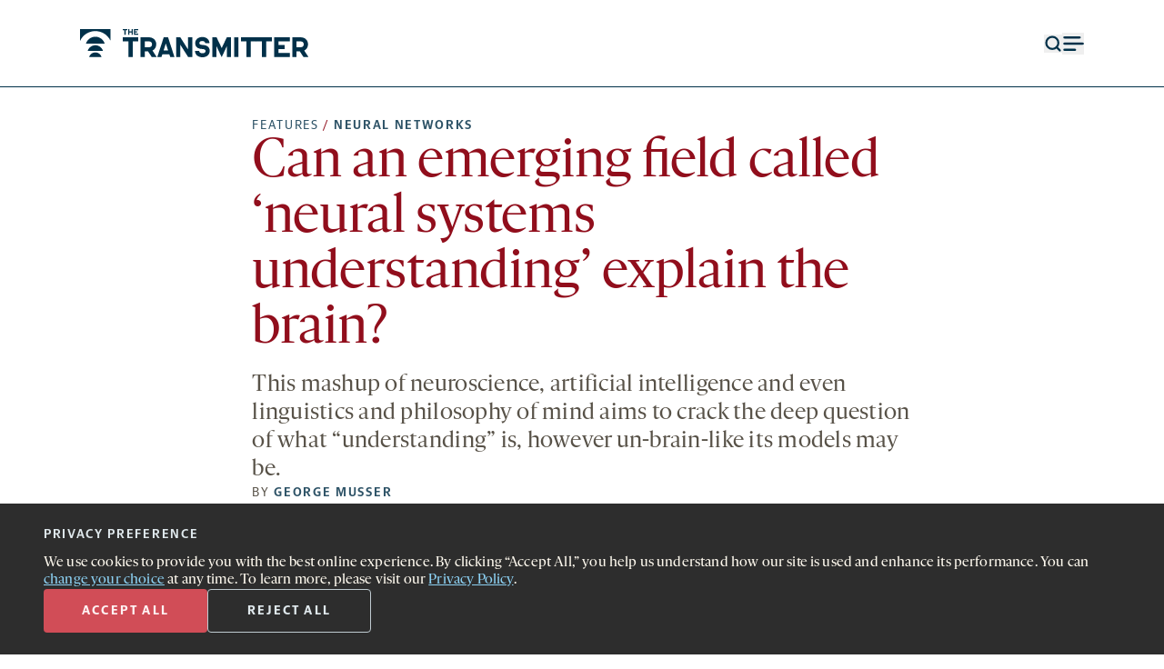

--- FILE ---
content_type: text/html; charset=UTF-8
request_url: https://www.thetransmitter.org/neural-networks/can-an-emerging-field-called-neural-systems-understanding-explain-the-brain/
body_size: 54322
content:
<!doctype html>
<html lang="en-US">
<head>
    <title>
        Can an emerging field called ‘neural systems understanding’ explain the brain? | The Transmitter: Neuroscience News and Perspectives    </title>
    <meta charset='UTF-8' />
    <meta name='viewport' content='width=device-width'>
    <link rel='icon' href='https://www.thetransmitter.org/wp-content/themes/transmitter2023/frontend/images/favicon.svg'>
    <script>window.dataLayer = window.dataLayer || []; dataLayer.push({'content_group_id':'TTfeatures04','content_group_name':'features'});</script>
<!-- The SEO Framework by Sybre Waaijer -->
<meta name="robots" content="max-snippet:-1,max-image-preview:large,max-video-preview:-1" />
<meta name="description" content="This mashup of neuroscience, artificial intelligence and even linguistics and philosophy of mind aims to crack the deep question of what &quot;understanding&quot; is&#8230;" />
<meta property="og:image" content="https://www.thetransmitter.org/wp-content/uploads/2024/06/cropped-LargeLanguageModel-neuroscience-1200.png" />
<meta property="og:image:width" content="1199" />
<meta property="og:image:height" content="629" />
<meta property="og:image" content="https://www.thetransmitter.org/wp-content/uploads/2024/06/LLM-neuroscience-Inside1-1200.webp" />
<meta property="og:image:width" content="1200" />
<meta property="og:image:height" content="811" />
<meta property="og:image:alt" content="Illustration of a series of squares containing distinct patterns." />
<meta property="og:locale" content="en_US" />
<meta property="og:type" content="article" />
<meta property="og:title" content="Can an emerging field called ‘neural systems understanding’ explain the brain?" />
<meta property="og:description" content="This mashup of neuroscience, artificial intelligence and even linguistics and philosophy of mind aims to crack the deep question of what &quot;understanding&quot; is, however un-brain-like its models may be." />
<meta property="og:url" content="https://www.thetransmitter.org/neural-networks/can-an-emerging-field-called-neural-systems-understanding-explain-the-brain/" />
<meta property="og:site_name" content="The Transmitter: Neuroscience News and Perspectives" />
<meta property="og:updated_time" content="2024-11-12T19:04+00:00" />
<meta property="article:published_time" content="2024-06-05T10:50+00:00" />
<meta property="article:modified_time" content="2024-11-12T19:04+00:00" />
<meta name="twitter:card" content="summary_large_image" />
<meta name="twitter:title" content="Can an emerging field called ‘neural systems understanding’ explain the brain?" />
<meta name="twitter:description" content="This mashup of neuroscience, artificial intelligence and even linguistics and philosophy of mind aims to crack the deep question of what &quot;understanding&quot; is, however un-brain-like its models may be." />
<meta name="twitter:image" content="https://www.thetransmitter.org/wp-content/uploads/2024/06/cropped-LargeLanguageModel-neuroscience-1200.png" />
<link rel="canonical" href="https://www.thetransmitter.org/neural-networks/can-an-emerging-field-called-neural-systems-understanding-explain-the-brain/" />
<script type="application/ld+json">
    {"@context":"https://schema.org","@type":"NewsArticle","mainEntityOfPage":{"@type":"WebPage","@id":"https://www.thetransmitter.org/neural-networks/can-an-emerging-field-called-neural-systems-understanding-explain-the-brain/"},"headline":"Can an emerging field called \u2018neural systems understanding\u2019 explain the brain?","image":[{"@type":"ImageObject","url":"https://www.thetransmitter.org/wp-content/uploads/2024/06/cropped-LargeLanguageModel-neuroscience-1200.png","width":1199,"height":629},{"@type":"ImageObject","url":"https://www.thetransmitter.org/wp-content/uploads/2024/06/LLM-neuroscience-Inside1-1200.webp","width":1200,"height":811}],"datePublished":"2024-06-05T06:50:48-04:00","dateModified":"2024-11-12T14:04:43-05:00","author":{"@type":"Person","name":"George Musser","url":"https://www.thetransmitter.org/contributor/george-musser/"},"publisher":{"@type":"Organization","name":"The Transmitter: Neuroscience News and Perspectives","logo":{"@type":"ImageObject","url":"https://www.thetransmitter.org/wp-content/uploads/2023/12/tt-sitemap-logo-60x60.png","width":60,"height":60}},"description":"This mashup of neuroscience, artificial intelligence and even linguistics and philosophy of mind aims to crack the deep question of what \"understanding\" is, however un-brain-like its models may be."}</script>
<!-- / The SEO Framework by Sybre Waaijer | 11.14ms meta | 0.36ms boot -->

<link rel="alternate" type="application/rss+xml" title="The Transmitter &raquo; Can an emerging field called ‘neural systems understanding’ explain the brain? Comments Feed" href="https://www.thetransmitter.org/neural-networks/can-an-emerging-field-called-neural-systems-understanding-explain-the-brain/feed/" />
<script type="text/javascript">
window._wpemojiSettings = {"baseUrl":"https:\/\/s.w.org\/images\/core\/emoji\/14.0.0\/72x72\/","ext":".png","svgUrl":"https:\/\/s.w.org\/images\/core\/emoji\/14.0.0\/svg\/","svgExt":".svg","source":{"concatemoji":"https:\/\/www.thetransmitter.org\/wp-includes\/js\/wp-emoji-release.min.js?ver=6.2"}};
/*! This file is auto-generated */
!function(e,a,t){var n,r,o,i=a.createElement("canvas"),p=i.getContext&&i.getContext("2d");function s(e,t){p.clearRect(0,0,i.width,i.height),p.fillText(e,0,0);e=i.toDataURL();return p.clearRect(0,0,i.width,i.height),p.fillText(t,0,0),e===i.toDataURL()}function c(e){var t=a.createElement("script");t.src=e,t.defer=t.type="text/javascript",a.getElementsByTagName("head")[0].appendChild(t)}for(o=Array("flag","emoji"),t.supports={everything:!0,everythingExceptFlag:!0},r=0;r<o.length;r++)t.supports[o[r]]=function(e){if(p&&p.fillText)switch(p.textBaseline="top",p.font="600 32px Arial",e){case"flag":return s("\ud83c\udff3\ufe0f\u200d\u26a7\ufe0f","\ud83c\udff3\ufe0f\u200b\u26a7\ufe0f")?!1:!s("\ud83c\uddfa\ud83c\uddf3","\ud83c\uddfa\u200b\ud83c\uddf3")&&!s("\ud83c\udff4\udb40\udc67\udb40\udc62\udb40\udc65\udb40\udc6e\udb40\udc67\udb40\udc7f","\ud83c\udff4\u200b\udb40\udc67\u200b\udb40\udc62\u200b\udb40\udc65\u200b\udb40\udc6e\u200b\udb40\udc67\u200b\udb40\udc7f");case"emoji":return!s("\ud83e\udef1\ud83c\udffb\u200d\ud83e\udef2\ud83c\udfff","\ud83e\udef1\ud83c\udffb\u200b\ud83e\udef2\ud83c\udfff")}return!1}(o[r]),t.supports.everything=t.supports.everything&&t.supports[o[r]],"flag"!==o[r]&&(t.supports.everythingExceptFlag=t.supports.everythingExceptFlag&&t.supports[o[r]]);t.supports.everythingExceptFlag=t.supports.everythingExceptFlag&&!t.supports.flag,t.DOMReady=!1,t.readyCallback=function(){t.DOMReady=!0},t.supports.everything||(n=function(){t.readyCallback()},a.addEventListener?(a.addEventListener("DOMContentLoaded",n,!1),e.addEventListener("load",n,!1)):(e.attachEvent("onload",n),a.attachEvent("onreadystatechange",function(){"complete"===a.readyState&&t.readyCallback()})),(e=t.source||{}).concatemoji?c(e.concatemoji):e.wpemoji&&e.twemoji&&(c(e.twemoji),c(e.wpemoji)))}(window,document,window._wpemojiSettings);
</script>
<style type="text/css">
img.wp-smiley,
img.emoji {
	display: inline !important;
	border: none !important;
	box-shadow: none !important;
	height: 1em !important;
	width: 1em !important;
	margin: 0 0.07em !important;
	vertical-align: -0.1em !important;
	background: none !important;
	padding: 0 !important;
}
</style>
	<link rel='stylesheet' id='wp-block-library-css' href='https://www.thetransmitter.org/wp-includes/css/dist/block-library/style.min.css?ver=6.2' type='text/css' media='all' />
<link rel='stylesheet' id='classic-theme-styles-css' href='https://www.thetransmitter.org/wp-includes/css/classic-themes.min.css?ver=6.2' type='text/css' media='all' />
<style id='global-styles-inline-css' type='text/css'>
body{--wp--preset--color--black: #000000;--wp--preset--color--cyan-bluish-gray: #abb8c3;--wp--preset--color--white: #ffffff;--wp--preset--color--pale-pink: #f78da7;--wp--preset--color--vivid-red: #cf2e2e;--wp--preset--color--luminous-vivid-orange: #ff6900;--wp--preset--color--luminous-vivid-amber: #fcb900;--wp--preset--color--light-green-cyan: #7bdcb5;--wp--preset--color--vivid-green-cyan: #00d084;--wp--preset--color--pale-cyan-blue: #8ed1fc;--wp--preset--color--vivid-cyan-blue: #0693e3;--wp--preset--color--vivid-purple: #9b51e0;--wp--preset--gradient--vivid-cyan-blue-to-vivid-purple: linear-gradient(135deg,rgba(6,147,227,1) 0%,rgb(155,81,224) 100%);--wp--preset--gradient--light-green-cyan-to-vivid-green-cyan: linear-gradient(135deg,rgb(122,220,180) 0%,rgb(0,208,130) 100%);--wp--preset--gradient--luminous-vivid-amber-to-luminous-vivid-orange: linear-gradient(135deg,rgba(252,185,0,1) 0%,rgba(255,105,0,1) 100%);--wp--preset--gradient--luminous-vivid-orange-to-vivid-red: linear-gradient(135deg,rgba(255,105,0,1) 0%,rgb(207,46,46) 100%);--wp--preset--gradient--very-light-gray-to-cyan-bluish-gray: linear-gradient(135deg,rgb(238,238,238) 0%,rgb(169,184,195) 100%);--wp--preset--gradient--cool-to-warm-spectrum: linear-gradient(135deg,rgb(74,234,220) 0%,rgb(151,120,209) 20%,rgb(207,42,186) 40%,rgb(238,44,130) 60%,rgb(251,105,98) 80%,rgb(254,248,76) 100%);--wp--preset--gradient--blush-light-purple: linear-gradient(135deg,rgb(255,206,236) 0%,rgb(152,150,240) 100%);--wp--preset--gradient--blush-bordeaux: linear-gradient(135deg,rgb(254,205,165) 0%,rgb(254,45,45) 50%,rgb(107,0,62) 100%);--wp--preset--gradient--luminous-dusk: linear-gradient(135deg,rgb(255,203,112) 0%,rgb(199,81,192) 50%,rgb(65,88,208) 100%);--wp--preset--gradient--pale-ocean: linear-gradient(135deg,rgb(255,245,203) 0%,rgb(182,227,212) 50%,rgb(51,167,181) 100%);--wp--preset--gradient--electric-grass: linear-gradient(135deg,rgb(202,248,128) 0%,rgb(113,206,126) 100%);--wp--preset--gradient--midnight: linear-gradient(135deg,rgb(2,3,129) 0%,rgb(40,116,252) 100%);--wp--preset--duotone--dark-grayscale: url('#wp-duotone-dark-grayscale');--wp--preset--duotone--grayscale: url('#wp-duotone-grayscale');--wp--preset--duotone--purple-yellow: url('#wp-duotone-purple-yellow');--wp--preset--duotone--blue-red: url('#wp-duotone-blue-red');--wp--preset--duotone--midnight: url('#wp-duotone-midnight');--wp--preset--duotone--magenta-yellow: url('#wp-duotone-magenta-yellow');--wp--preset--duotone--purple-green: url('#wp-duotone-purple-green');--wp--preset--duotone--blue-orange: url('#wp-duotone-blue-orange');--wp--preset--font-size--small: 13px;--wp--preset--font-size--medium: 20px;--wp--preset--font-size--large: 36px;--wp--preset--font-size--x-large: 42px;--wp--preset--spacing--20: 0.44rem;--wp--preset--spacing--30: 0.67rem;--wp--preset--spacing--40: 1rem;--wp--preset--spacing--50: 1.5rem;--wp--preset--spacing--60: 2.25rem;--wp--preset--spacing--70: 3.38rem;--wp--preset--spacing--80: 5.06rem;--wp--preset--shadow--natural: 6px 6px 9px rgba(0, 0, 0, 0.2);--wp--preset--shadow--deep: 12px 12px 50px rgba(0, 0, 0, 0.4);--wp--preset--shadow--sharp: 6px 6px 0px rgba(0, 0, 0, 0.2);--wp--preset--shadow--outlined: 6px 6px 0px -3px rgba(255, 255, 255, 1), 6px 6px rgba(0, 0, 0, 1);--wp--preset--shadow--crisp: 6px 6px 0px rgba(0, 0, 0, 1);}:where(.is-layout-flex){gap: 0.5em;}body .is-layout-flow > .alignleft{float: left;margin-inline-start: 0;margin-inline-end: 2em;}body .is-layout-flow > .alignright{float: right;margin-inline-start: 2em;margin-inline-end: 0;}body .is-layout-flow > .aligncenter{margin-left: auto !important;margin-right: auto !important;}body .is-layout-constrained > .alignleft{float: left;margin-inline-start: 0;margin-inline-end: 2em;}body .is-layout-constrained > .alignright{float: right;margin-inline-start: 2em;margin-inline-end: 0;}body .is-layout-constrained > .aligncenter{margin-left: auto !important;margin-right: auto !important;}body .is-layout-constrained > :where(:not(.alignleft):not(.alignright):not(.alignfull)){max-width: var(--wp--style--global--content-size);margin-left: auto !important;margin-right: auto !important;}body .is-layout-constrained > .alignwide{max-width: var(--wp--style--global--wide-size);}body .is-layout-flex{display: flex;}body .is-layout-flex{flex-wrap: wrap;align-items: center;}body .is-layout-flex > *{margin: 0;}:where(.wp-block-columns.is-layout-flex){gap: 2em;}.has-black-color{color: var(--wp--preset--color--black) !important;}.has-cyan-bluish-gray-color{color: var(--wp--preset--color--cyan-bluish-gray) !important;}.has-white-color{color: var(--wp--preset--color--white) !important;}.has-pale-pink-color{color: var(--wp--preset--color--pale-pink) !important;}.has-vivid-red-color{color: var(--wp--preset--color--vivid-red) !important;}.has-luminous-vivid-orange-color{color: var(--wp--preset--color--luminous-vivid-orange) !important;}.has-luminous-vivid-amber-color{color: var(--wp--preset--color--luminous-vivid-amber) !important;}.has-light-green-cyan-color{color: var(--wp--preset--color--light-green-cyan) !important;}.has-vivid-green-cyan-color{color: var(--wp--preset--color--vivid-green-cyan) !important;}.has-pale-cyan-blue-color{color: var(--wp--preset--color--pale-cyan-blue) !important;}.has-vivid-cyan-blue-color{color: var(--wp--preset--color--vivid-cyan-blue) !important;}.has-vivid-purple-color{color: var(--wp--preset--color--vivid-purple) !important;}.has-black-background-color{background-color: var(--wp--preset--color--black) !important;}.has-cyan-bluish-gray-background-color{background-color: var(--wp--preset--color--cyan-bluish-gray) !important;}.has-white-background-color{background-color: var(--wp--preset--color--white) !important;}.has-pale-pink-background-color{background-color: var(--wp--preset--color--pale-pink) !important;}.has-vivid-red-background-color{background-color: var(--wp--preset--color--vivid-red) !important;}.has-luminous-vivid-orange-background-color{background-color: var(--wp--preset--color--luminous-vivid-orange) !important;}.has-luminous-vivid-amber-background-color{background-color: var(--wp--preset--color--luminous-vivid-amber) !important;}.has-light-green-cyan-background-color{background-color: var(--wp--preset--color--light-green-cyan) !important;}.has-vivid-green-cyan-background-color{background-color: var(--wp--preset--color--vivid-green-cyan) !important;}.has-pale-cyan-blue-background-color{background-color: var(--wp--preset--color--pale-cyan-blue) !important;}.has-vivid-cyan-blue-background-color{background-color: var(--wp--preset--color--vivid-cyan-blue) !important;}.has-vivid-purple-background-color{background-color: var(--wp--preset--color--vivid-purple) !important;}.has-black-border-color{border-color: var(--wp--preset--color--black) !important;}.has-cyan-bluish-gray-border-color{border-color: var(--wp--preset--color--cyan-bluish-gray) !important;}.has-white-border-color{border-color: var(--wp--preset--color--white) !important;}.has-pale-pink-border-color{border-color: var(--wp--preset--color--pale-pink) !important;}.has-vivid-red-border-color{border-color: var(--wp--preset--color--vivid-red) !important;}.has-luminous-vivid-orange-border-color{border-color: var(--wp--preset--color--luminous-vivid-orange) !important;}.has-luminous-vivid-amber-border-color{border-color: var(--wp--preset--color--luminous-vivid-amber) !important;}.has-light-green-cyan-border-color{border-color: var(--wp--preset--color--light-green-cyan) !important;}.has-vivid-green-cyan-border-color{border-color: var(--wp--preset--color--vivid-green-cyan) !important;}.has-pale-cyan-blue-border-color{border-color: var(--wp--preset--color--pale-cyan-blue) !important;}.has-vivid-cyan-blue-border-color{border-color: var(--wp--preset--color--vivid-cyan-blue) !important;}.has-vivid-purple-border-color{border-color: var(--wp--preset--color--vivid-purple) !important;}.has-vivid-cyan-blue-to-vivid-purple-gradient-background{background: var(--wp--preset--gradient--vivid-cyan-blue-to-vivid-purple) !important;}.has-light-green-cyan-to-vivid-green-cyan-gradient-background{background: var(--wp--preset--gradient--light-green-cyan-to-vivid-green-cyan) !important;}.has-luminous-vivid-amber-to-luminous-vivid-orange-gradient-background{background: var(--wp--preset--gradient--luminous-vivid-amber-to-luminous-vivid-orange) !important;}.has-luminous-vivid-orange-to-vivid-red-gradient-background{background: var(--wp--preset--gradient--luminous-vivid-orange-to-vivid-red) !important;}.has-very-light-gray-to-cyan-bluish-gray-gradient-background{background: var(--wp--preset--gradient--very-light-gray-to-cyan-bluish-gray) !important;}.has-cool-to-warm-spectrum-gradient-background{background: var(--wp--preset--gradient--cool-to-warm-spectrum) !important;}.has-blush-light-purple-gradient-background{background: var(--wp--preset--gradient--blush-light-purple) !important;}.has-blush-bordeaux-gradient-background{background: var(--wp--preset--gradient--blush-bordeaux) !important;}.has-luminous-dusk-gradient-background{background: var(--wp--preset--gradient--luminous-dusk) !important;}.has-pale-ocean-gradient-background{background: var(--wp--preset--gradient--pale-ocean) !important;}.has-electric-grass-gradient-background{background: var(--wp--preset--gradient--electric-grass) !important;}.has-midnight-gradient-background{background: var(--wp--preset--gradient--midnight) !important;}.has-small-font-size{font-size: var(--wp--preset--font-size--small) !important;}.has-medium-font-size{font-size: var(--wp--preset--font-size--medium) !important;}.has-large-font-size{font-size: var(--wp--preset--font-size--large) !important;}.has-x-large-font-size{font-size: var(--wp--preset--font-size--x-large) !important;}
.wp-block-navigation a:where(:not(.wp-element-button)){color: inherit;}
:where(.wp-block-columns.is-layout-flex){gap: 2em;}
.wp-block-pullquote{font-size: 1.5em;line-height: 1.6;}
</style>
<link rel='stylesheet' id='privacy-consent-front-css' href='https://www.thetransmitter.org/wp-content/plugins/sf-privacy-consent/css/front.min.css?ver=6.2' type='text/css' media='all' />
<link rel='stylesheet' id='main-css' href='https://www.thetransmitter.org/wp-content/themes/transmitter2023/frontend/dist/main.min.css?ver=1768320349' type='text/css' media='all' />
<script type='text/javascript' src='https://www.thetransmitter.org/wp-includes/js/jquery/jquery.min.js?ver=3.6.3' id='jquery-core-js'></script>
<script type='text/javascript' src='https://www.thetransmitter.org/wp-includes/js/jquery/jquery-migrate.min.js?ver=3.4.0' id='jquery-migrate-js'></script>
<script type='text/javascript' id='privacy-consent-front-js-extra'>
/* <![CDATA[ */
var privacyArgs = {"hideEffect":"fade","cookieTime":"15811200","secure":"1"};
/* ]]> */
</script>
<script type='text/javascript' src='https://www.thetransmitter.org/wp-content/plugins/sf-privacy-consent/js/front.min.js?ver=1.14' id='privacy-consent-front-js'></script>
<script type='text/javascript' id='main-js-extra'>
/* <![CDATA[ */
var mainData = {"empty_email_msg":"Please enter an email address.","nl_not_selected_msg":"Please select at least one newsletter.","submitting_error_msg":"Due to repeated signups, this device is temporarily prevented from submitting this form. Please try again later. If the issue persists, please contact us at\u00a0<a href=\"mailto:newsletters@thetransmitter.org\" target=\"_blank\"><u>newsletters@thetransmitter.org<\/u><\/a>.","prompt_msg":"Click \u201csubmit\u201d to start receiving newsletters.","settings_ty_msg":"Thank you for subscribing!"};
/* ]]> */
</script>
<script type='text/javascript' src='https://www.thetransmitter.org/wp-content/themes/transmitter2023/frontend/dist/main.min.js?ver=1768320350' id='main-js'></script>
<link rel="https://api.w.org/" href="https://www.thetransmitter.org/wp-json/" /><link rel="alternate" type="application/json" href="https://www.thetransmitter.org/wp-json/wp/v2/posts/207677" /><link rel="EditURI" type="application/rsd+xml" title="RSD" href="https://www.thetransmitter.org/xmlrpc.php?rsd" />
<link rel="wlwmanifest" type="application/wlwmanifest+xml" href="https://www.thetransmitter.org/wp-includes/wlwmanifest.xml" />
<link rel="alternate" type="application/json+oembed" href="https://www.thetransmitter.org/wp-json/oembed/1.0/embed?url=https%3A%2F%2Fwww.thetransmitter.org%2Fneural-networks%2Fcan-an-emerging-field-called-neural-systems-understanding-explain-the-brain%2F" />
<link rel="alternate" type="text/xml+oembed" href="https://www.thetransmitter.org/wp-json/oembed/1.0/embed?url=https%3A%2F%2Fwww.thetransmitter.org%2Fneural-networks%2Fcan-an-emerging-field-called-neural-systems-understanding-explain-the-brain%2F&#038;format=xml" />
<meta name="cdp-version" content="1.4.3" /><script>
                // Define dataLayer and the gtag function.
                window.dataLayer = window.dataLayer || [];
                function gtag(){dataLayer.push(arguments);}

                // Set default consent to 'denied'
                gtag('consent', 'default', {
                'ad_storage': 'denied',
                'ad_user_data': 'denied',
                'ad_personalization': 'denied',
                'analytics_storage': 'denied'
            });
            gtag('consent', 'default', {
                'analytics_storage': 'granted',
                'region': ['US']
            });
                </script>

            <!-- Google Tag Manager -->
            <script>(function(w,d,s,l,i){w[l]=w[l]||[];w[l].push({'gtm.start':
            new Date().getTime(),event:'gtm.js'});var f=d.getElementsByTagName(s)[0],
            j=d.createElement(s),dl=l!='dataLayer'?'&l='+l:'';j.async=true;j.src=
            'https://www.googletagmanager.com/gtm.js?id='+i+dl;f.parentNode.insertBefore(j,f);
            })(window,document,'script','dataLayer','GTM-TVJ9V6L');</script>
            <!-- End Google Tag Manager --></head>
<body class="post-template-default single single-post postid-207677 single-format-standard ">
    <style>
        .top-nav-icons-color {
            color: #003049;
        }
    </style>
<header data-id='header' class='sticky top-0 bg-white z-20' >
    <div data-id='header-bar' class=''>
        <section>
            <div class='relative col-span-2 lg:col-span-3'>
                <a class="opacity-0 flex font-serif items-center justify-center outline outline-4 outline-med-navy text-med-navy absolute h-0 w-0 bg-white underline overflow-hidden focus:h-full focus:w-full focus:opacity-100" href="#main-content" role="navigation" aria-label="Skip to content">Skip to content</a>
                <a data-id='svg-logo' href='https://www.thetransmitter.org' title='The Transmitter' class='top-nav-icons-color'>
                    <svg class="w-full h-full max-w-40 lg:max-w-none" width="289" height="36" viewBox="0 0 289 36" fill="currentColor" xmlns="http://www.w3.org/2000/svg">
    <g clip-path="url(#clip0_13_621)">
        <path d="M61.0164 15.7446H53.9023V10.5176H73.4657V15.7446H66.3517V35.6213H61.0164V15.7446Z" />
        <path d="M85.7079 28.3654H81.5697V35.6213H76.2344V10.5176H87.0078C92.3431 10.5176 96.1394 14.3003 96.1394 19.4586C96.1394 23.0351 94.2925 25.9924 91.3512 27.4369L96.6183 35.6213H90.3596L85.7079 28.3654ZM81.5697 23.1726H87.1103C89.2992 23.1726 90.8041 21.6251 90.8041 19.4586C90.8041 17.2921 89.2992 15.7446 87.1444 15.7446H81.5697V23.1726Z" />
        <path d="M112.65 32.32H103.758L102.697 35.6213H97.4307L105.536 10.5176H111.008L119.08 35.6213H113.71L112.65 32.32ZM111.008 27.1617L108.204 18.427L105.4 27.1617H111.008Z" />
        <path d="M141.59 10.5176V35.6213H136.323L126.473 20.0088V35.6213H121.206V10.5176H126.473L136.323 26.1301V10.5176H141.59Z" />
        <path d="M154.105 15.2291C151.848 15.2291 150.48 16.3984 150.48 17.8771C150.48 18.8401 151.096 19.4934 152.019 19.8372C153.626 20.4219 155.952 20.1124 158.381 20.8346C161.63 21.7974 163.613 24.2734 163.613 27.7123C163.613 32.5267 159.92 36 154.379 36C149.009 36 145.008 32.6987 145.008 27.8842H150.275C150.275 29.7068 152.053 30.9105 154.447 30.9105C156.944 30.9105 158.346 29.6381 158.346 28.0217C158.346 26.887 157.594 26.1991 156.739 25.8897C155.2 25.3394 152.566 25.5114 150.343 24.8923C147.026 23.964 145.213 21.4191 145.213 18.1522C145.213 13.5098 148.873 10.1396 154.174 10.1396C159.407 10.1396 163.237 13.3035 163.237 17.9458H157.936C157.868 16.2952 156.328 15.2291 154.105 15.2291Z" />
        <path d="M166.896 10.5176H172.197L178.695 24.2042L185.125 10.5176H190.392V35.6213H185.091V22.0033L178.661 35.8964L172.162 22.0033V35.6213H166.896V10.5176Z" />
        <path d="M194.434 10.5176H199.769V35.6213H194.434V10.5176Z" />
        <path d="M209.995 15.7446H202.881V10.5176H222.444V15.7446H215.33V35.6213H209.995V15.7446Z" />
        <path d="M229.45 15.7446H222.336V10.5176H241.899V15.7446H234.785V35.6213H229.45V15.7446Z" />
        <path d="M245.011 10.5176H264.574V15.7446H250.278V20.3871H258.144V25.6143H250.278V30.3942H264.574V35.6213H245.011V10.5176Z" />
        <path d="M277.17 28.3654H273.032V35.6213H267.696V10.5176H278.47C283.805 10.5176 287.601 14.3003 287.601 19.4586C287.601 23.0351 285.754 25.9924 282.813 27.4369L288.08 35.6213H281.822L277.17 28.3654ZM273.032 23.1726H278.572C280.761 23.1726 282.266 21.6251 282.266 19.4586C282.266 17.2921 280.761 15.7446 278.606 15.7446H273.032V23.1726Z" />
        <path d="M31.1257 18.658C29.5983 13.519 24.865 9.77148 19.2572 9.77148C13.6493 9.77148 8.91596 13.519 7.38867 18.658H31.1257Z" />
        <path d="M28.8708 27.8251C27.6336 23.6624 23.7996 20.627 19.2573 20.627C14.7149 20.627 10.8809 23.6624 9.6438 27.8251H28.8708Z" />
        <path d="M27.0445 35.6234C26.0425 32.2517 22.9369 29.793 19.2576 29.793C15.5783 29.793 12.4728 32.2517 11.4707 35.6234H27.0445Z" />
        <path d="M19.2573 2.56731C27.7708 2.56731 35.0978 7.63894 38.4345 14.9382V0H0.0800781V14.9382C3.41697 7.63891 10.7437 2.56731 19.2573 2.56731Z" />
        <path d="M55.9923 1.53594H53.9021V0H59.6501V1.53594H57.5599V7.376H55.9923V1.53594Z" />
        <path d="M60.6829 0H62.2507V2.89992H65.0543V0H66.6219V7.376H65.0543V4.43563H62.2507V7.376H60.6829V0Z" />
        <path d="M67.9346 0H73.4655V1.53594H69.4821V2.89992H71.7934V4.43563H69.4821V5.84032H73.4655V7.37603H67.9346V0Z" />
    </g>
    <defs>
        <clipPath id="clip0_13_621">
            <rect width="289" height="36" fill="white"/>
        </clipPath>
    </defs>
</svg>
                </a>
            </div>
            <div class='flex items-center justify-end col-span-1 col-start-4 text-navy gap-8 sm:col-span-3 sm:col-start-6 lg:col-span-3 lg:col-start-10'>
                <button data-id='search-button' aria-haspopup='dialog' class='top-nav-icons-color'>
                    <svg xmlns="http://www.w3.org/2000/svg" class="object-cover w-3.5 h-3.5 md:w-5 md:h-5" width="18" height="18" viewBox="0 0 18 18" fill="none"><g id="search 1"><path id="Vector" d="M8.25 14.25C11.5637 14.25 14.25 11.5637 14.25 8.25C14.25 4.93629 11.5637 2.25 8.25 2.25C4.93629 2.25 2.25 4.93629 2.25 8.25C2.25 11.5637 4.93629 14.25 8.25 14.25Z" stroke="currentColor" stroke-width="2" stroke-linecap="round" stroke-linejoin="round"/><path id="Vector_2" d="M15.75 15.75L12.4875 12.4875" stroke="currentColor" stroke-width="2" stroke-linecap="round" stroke-linejoin="round"/></g></svg>                    <span class='screen-reader-text'>Open search form</span>
                </button>
                <button data-id='search-close-button' class='hidden'>
                    <svg class='stroke-white object-cover w-3 h-3 hover:stroke-light-red md:w-5 md:h-5' width='20' height='20' viewBox='0 0 20 20' fill='none' xmlns='http://www.w3.org/2000/svg'>
    <title>Close menu</title>
    <g clip-path='url(#clip0_1518_7599)'>
        <path d='M18.5652 18.5L1.59471 1.52939' stroke-width='2' stroke-linecap='round' stroke-linejoin='round'/>
        <path opacity='0.9' d='M1.5948 18.5L18.5653 1.52944' stroke-width='2' stroke-linecap='round' stroke-linejoin='round'/>
    </g>
    <defs>
        <clipPath id='clip0_1518_7599'>
            <rect width='20' height='19' fill='white' transform='translate(0 0.5)'/>
        </clipPath>
    </defs>
</svg>
                    <span class='screen-reader-text'>Close search form</span>
                </button>
                <button data-id='menu-button' class='stroke-navy top-nav-icons-color' aria-haspopup='dialog'>
                    <svg class='stroke-navy object-cover w-3.5 h-3.5 lg:w-6 lg:h-6' width='13' height='10' viewBox='0 0 13 10' fill='none' xmlns='http://www.w3.org/2000/svg'>
    <title>Menu</title>
    <g clip-path='url(#clip0_904_2338)' stroke='currentColor' >
        <path d='M1.30737 5H12.3003' stroke-width='1.25' stroke-linecap='round' stroke-linejoin='round'/>
        <path d='M1.30762 8.66406H7.72018' stroke-width='1.25' stroke-linecap='round' stroke-linejoin='round'/>
        <path d='M1.30737 1.33594H10.4682' stroke-width='1.25' stroke-linecap='round' stroke-linejoin='round'/>
    </g>
    <defs>
        <clipPath id='clip0_904_2338'>
            <rect width='13' height='10' fill='white'/>
        </clipPath>
    </defs>
</svg>
                    <span class='screen-reader-text'>Open menu</span>
                </button>
                <button data-id='menu-close-button' class='hidden'>
                    <svg class='stroke-white object-cover w-3 h-3 hover:stroke-light-red lg:w-5 lg:h-5' width='20' height='20' viewBox='0 0 20 20' fill='none' xmlns='http://www.w3.org/2000/svg'>
    <title>Close menu</title>
    <g clip-path='url(#clip0_1518_7599)'>
        <path d='M18.5652 18.5L1.59471 1.52939' stroke-width='2' stroke-linecap='round' stroke-linejoin='round'/>
        <path opacity='0.9' d='M1.5948 18.5L18.5653 1.52944' stroke-width='2' stroke-linecap='round' stroke-linejoin='round'/>
    </g>
    <defs>
        <clipPath id='clip0_1518_7599'>
            <rect width='20' height='19' fill='white' transform='translate(0 0.5)'/>
        </clipPath>
    </defs>
</svg>
                    <span class='screen-reader-text'>Close menu</span>
                </button>
            </div>
        </section>
        <div class='w-full h-px bg-navy ' data-id='divider'></div>
    </div>
    <section data-id='navigation' class='hidden pt-12 sm:pt-20 bg-navy h-full' role='dialog'>
        <nav class='hidden col-span-4 flex flex-col sm:col-span-8 lg:col-span-12 lg:flex-row lg:justify-between' data-id='menu-nav'>
            <div class='font-serif font-light text-1md text-white lg:text-lg lg:w-73'>
                <div class="menu-header-left-menu-container"><ul id="menu-header-left-menu" class="grid leading-8 gap-8 mb-8 -mt-0.5 firefox:mt-0"><li id="menu-item-203474" class="menu-item menu-item-type-taxonomy menu-item-object-category menu-item-203474 hover:text-light-red"><a href="https://www.thetransmitter.org/./news/">News</a></li>
<li id="menu-item-203475" class="menu-item menu-item-type-taxonomy menu-item-object-category menu-item-203475 hover:text-light-red"><a href="https://www.thetransmitter.org/./perspectives/">Perspectives</a></li>
<li id="menu-item-203478" class="menu-item menu-item-type-taxonomy menu-item-object-category current-post-ancestor current-menu-parent current-post-parent menu-item-203478 hover:text-light-red"><a href="https://www.thetransmitter.org/./features/">Features</a></li>
<li id="menu-item-203476" class="menu-item menu-item-type-taxonomy menu-item-object-category menu-item-203476 hover:text-light-red"><a href="https://www.thetransmitter.org/./profiles/">Profiles</a></li>
<li id="menu-item-234458" class="menu-item menu-item-type-custom menu-item-object-custom menu-item-234458 hover:text-light-red"><a href="https://www.thetransmitter.org/this-paper-changed-my-life/">This paper changed my life</a></li>
<li id="menu-item-203477" class="menu-item menu-item-type-taxonomy menu-item-object-category menu-item-203477 hover:text-light-red"><a href="https://www.thetransmitter.org/./podcasts/">Podcasts</a></li>
<li id="menu-item-203479" class="menu-item menu-item-type-taxonomy menu-item-object-category menu-item-203479 hover:text-light-red"><a href="https://www.thetransmitter.org/./books/">Books</a></li>
<li id="menu-item-231894" class="menu-item menu-item-type-post_type menu-item-object-page menu-item-231894 hover:text-light-red"><a href="https://www.thetransmitter.org/events/">Events</a></li>
<li id="menu-item-231893" class="menu-item menu-item-type-post_type menu-item-object-page menu-item-231893 hover:text-light-red"><a href="https://www.thetransmitter.org/courses/">Courses</a></li>
</ul></div>                <a class='hover:text-light-red' href='https://www.thetransmitter.org/spectrum/'>
                    <svg width='222' height='38' viewBox='0 0 222 38' class='h-7 w-40 lg:w-unset lg:h-unset' fill='none' xmlns='http://www.w3.org/2000/svg' aria-hidden="true"><title>Spectrum logo</title><g clip-path='url(#clip0_1518_7396)'><path d='M205.307 28.5234C204.709 28.526 204.11 28.5173 203.513 28.5369C203.285 28.5444 203.227 28.4545 203.202 28.2483C202.989 26.5471 202.766 24.8471 202.547 23.1466C202.289 21.1394 202.031 19.132 201.768 17.0932C201.62 17.1927 201.583 17.3318 201.521 17.4471C199.564 21.1199 197.61 24.7944 195.653 28.467C195.591 28.5835 195.571 28.7659 195.411 28.7778C195.218 28.7921 195.204 28.5862 195.139 28.4642C193.185 24.8025 191.236 21.1385 189.286 17.4749C189.222 17.3535 189.154 17.2337 189.039 17.0251C188.957 17.6387 188.883 18.1648 188.815 18.6917C188.404 21.8741 187.991 25.0563 187.59 28.2402C187.56 28.4812 187.48 28.544 187.251 28.5364C186.746 28.5197 186.239 28.5228 185.733 28.5351C185.527 28.5402 185.482 28.4701 185.508 28.2731C185.843 25.6999 186.173 23.126 186.503 20.552C186.836 17.9435 187.167 15.3346 187.5 12.726C187.588 12.0365 187.676 11.3471 187.77 10.6584C187.784 10.5555 187.729 10.4025 187.899 10.3791C188.052 10.3581 188.076 10.5025 188.126 10.5992C189.069 12.4024 190.01 14.2065 190.951 16.0105C192.367 18.7267 193.784 21.4432 195.202 24.1585C195.259 24.2676 195.291 24.3965 195.42 24.4847C196.027 23.3227 196.63 22.1654 197.234 21.008C199.02 17.5847 200.806 14.1614 202.592 10.738C202.624 10.6765 202.653 10.6135 202.687 10.553C202.736 10.4638 202.773 10.3476 202.909 10.3797C203.026 10.4074 203.012 10.5179 203.024 10.6068C203.14 11.5146 203.256 12.4224 203.371 13.3304C203.702 15.9392 204.032 18.5482 204.364 21.1568C204.653 23.4206 204.945 25.6841 205.236 27.9476C205.249 28.049 205.23 28.1588 205.307 28.245L205.307 28.5234Z' fill='currentColor'/><path d='M157.613 28.5296C156.804 28.5296 156.004 28.5297 155.203 28.5296C155.023 28.5295 154.995 28.3638 154.928 28.2542C153.887 26.5472 152.845 24.8401 151.817 23.1244C151.679 22.8939 151.529 22.8194 151.268 22.8212C149.946 22.8307 148.623 22.8257 147.3 22.8078C147.043 22.8043 146.974 22.8709 146.976 23.1329C146.989 24.8259 146.976 26.5191 146.989 28.2121C146.991 28.4756 146.919 28.5468 146.663 28.5373C146.123 28.5171 145.582 28.5239 145.042 28.5348C144.845 28.5388 144.783 28.4714 144.786 28.2754C144.796 27.6725 144.79 27.0694 144.79 26.4664C144.79 21.3175 144.793 16.1686 144.782 11.0198C144.781 10.6944 144.873 10.6186 145.183 10.6217C146.851 10.6386 148.519 10.5994 150.186 10.6433C152.2 10.6965 154.048 11.2737 155.521 12.7285C158.855 16.021 157.06 20.5271 153.985 22.0066C153.668 22.159 153.694 22.2607 153.855 22.5125C155.058 24.3912 156.248 26.2781 157.44 28.1641C157.506 28.2675 157.604 28.3576 157.613 28.5296ZM146.982 16.673C146.982 17.9023 146.997 19.1319 146.973 20.3607C146.966 20.7087 147.08 20.7892 147.396 20.7868C147.936 20.7828 148.476 20.8105 149.016 20.841C149.974 20.8949 150.926 20.8563 151.864 20.6536C152.976 20.4135 153.977 19.9682 154.562 18.9099C155.315 17.5462 155.407 14.9809 153.324 13.6019C152.739 13.215 152.101 12.9607 151.423 12.8121C150.014 12.5033 148.582 12.6545 147.159 12.6218C146.928 12.6164 146.984 12.7892 146.984 12.9154C146.981 14.1679 146.983 15.4204 146.982 16.673Z' fill='currentColor'/><path d='M85.2609 19.5786C85.2609 16.7139 85.2654 13.8492 85.2542 10.9845C85.253 10.6925 85.3325 10.6216 85.6172 10.6223C89.5969 10.6319 93.5767 10.6321 97.5565 10.6221C97.8483 10.6213 97.9275 10.7044 97.9117 10.9899C97.8874 11.4292 97.8921 11.8715 97.9105 12.3115C97.9206 12.5539 97.8467 12.6283 97.6042 12.6255C96.5807 12.6133 95.5569 12.6204 94.5332 12.6204C92.3248 12.6205 90.1163 12.6256 87.908 12.6141C87.625 12.6127 87.5395 12.6822 87.5422 12.9772C87.5571 14.6008 87.5567 16.2247 87.5426 17.8483C87.54 18.1434 87.63 18.2099 87.9107 18.2085C90.2226 18.1972 92.5346 18.2079 94.8465 18.1951C95.1455 18.1934 95.2492 18.2619 95.2278 18.5756C95.1986 19.0027 95.2024 19.4344 95.2268 19.8621C95.2436 20.1564 95.1753 20.252 94.8574 20.2498C92.5456 20.2336 90.2336 20.247 87.9217 20.2339C87.6241 20.2322 87.5383 20.2968 87.5411 20.6102C87.5577 22.4774 87.5575 24.3448 87.5418 26.212C87.539 26.5449 87.5965 26.6565 87.9626 26.6546C91.3097 26.6372 94.6569 26.6486 98.004 26.6373C98.3129 26.6362 98.4238 26.7061 98.4002 27.0315C98.3702 27.4468 98.383 27.8663 98.3971 28.2834C98.4039 28.4865 98.3314 28.5498 98.14 28.5339C97.9801 28.5206 97.8182 28.5313 97.6572 28.5313C93.6544 28.5313 89.6516 28.5273 85.6489 28.5388C85.3307 28.5397 85.2525 28.453 85.2539 28.138C85.266 25.2849 85.2609 22.4318 85.2609 19.5786Z' fill='currentColor'/><path d='M179.291 16.5965C179.291 18.4052 179.341 20.2157 179.281 22.0224C179.16 25.6414 176.81 28.187 173.241 28.6614C171.352 28.9124 169.497 28.8295 167.729 28.0442C165.392 27.0065 164.128 25.1501 163.757 22.6366C163.694 22.2115 163.677 21.7833 163.678 21.3536C163.679 17.8981 163.682 14.4427 163.672 10.9872C163.671 10.7006 163.738 10.6074 164.03 10.6219C164.535 10.647 165.043 10.6462 165.547 10.6222C165.834 10.6085 165.91 10.6918 165.909 10.9837C165.899 14.3812 165.9 17.7787 165.904 21.1762C165.905 22.1637 166.115 23.1106 166.541 23.9993C167.373 25.7372 168.785 26.6394 170.66 26.8509C171.536 26.9497 172.408 26.9162 173.261 26.6845C175.387 26.1067 176.484 24.5946 176.935 22.5131C177.046 22.0023 177.085 21.4836 177.084 20.9591C177.079 17.6428 177.085 14.3264 177.075 11.0101C177.074 10.716 177.127 10.6011 177.447 10.6207C177.951 10.6516 178.459 10.6481 178.964 10.6217C179.266 10.6058 179.32 10.7183 179.318 10.9958C179.306 12.8626 179.312 14.7295 179.312 16.5965C179.305 16.5965 179.298 16.5964 179.291 16.5965Z' fill='currentColor'/><path d='M112.522 28.7747C107.933 28.781 104.386 25.9037 103.54 21.4539C102.599 16.4978 105.331 11.8573 110.1 10.6906C112.814 10.0266 115.424 10.3279 117.764 12.0206C118.395 12.4771 118.915 13.0484 119.389 13.667C119.511 13.8268 119.495 13.9027 119.331 14.0121C118.881 14.3126 118.436 14.6222 118.003 14.948C117.831 15.0774 117.749 15.0382 117.613 14.895C116.298 13.5076 114.703 12.7177 112.792 12.5497C109.455 12.2563 106.473 14.6132 105.981 17.9559C105.776 19.3511 105.778 20.7364 106.221 22.0834C107.053 24.6123 108.903 26.0022 111.409 26.4858C113.91 26.9688 116.047 26.0978 117.856 24.3515C118.035 24.1789 118.152 24.136 118.372 24.2653C118.818 24.5274 119.28 24.7632 119.743 24.9958C119.915 25.0826 119.92 25.1505 119.805 25.2996C118.34 27.2062 116.436 28.3434 114.058 28.6623C113.521 28.7343 112.981 28.7537 112.522 28.7747Z' fill='currentColor'/><path d='M66.5231 19.5428C66.5231 16.6906 66.5275 13.8383 66.5165 10.9861C66.5154 10.6932 66.5996 10.6201 66.8821 10.6227C68.5263 10.6375 70.1713 10.6027 71.8147 10.6428C73.7384 10.6896 75.5172 11.2134 76.9862 12.5315C80.2103 15.4243 79.261 20.5478 75.2084 22.1913C74.0342 22.6675 72.8067 22.7793 71.5569 22.7766C70.7178 22.7748 69.8785 22.8118 69.0394 22.8071C68.7609 22.8055 68.7033 22.9029 68.7051 23.1658C68.7166 24.847 68.7052 26.5282 68.7171 28.2093C68.7189 28.4675 68.6562 28.5489 68.3945 28.5377C67.8894 28.516 67.3821 28.5147 66.8772 28.5378C66.5871 28.551 66.5157 28.4555 66.5167 28.169C66.5272 25.2936 66.5231 22.4182 66.5231 19.5428ZM68.711 16.6778C68.711 17.9422 68.7166 19.2066 68.7058 20.4708C68.7039 20.6966 68.7709 20.7727 68.9919 20.7778C69.8772 20.7985 70.7621 20.8505 71.6474 20.8574C72.3845 20.8631 73.1159 20.7728 73.8323 20.5859C75.6634 20.108 76.5839 19.0111 76.7577 17.1015C76.911 15.4173 76.0748 13.9938 74.4895 13.2443C73.9234 12.9767 73.3266 12.8118 72.709 12.7235C71.461 12.5451 70.2051 12.6518 68.953 12.617C68.7084 12.6102 68.7083 12.7406 68.7089 12.9196C68.7129 14.1723 68.711 15.4251 68.711 16.6778Z' fill='currentColor'/><path d='M53.9008 28.7741C51.41 28.7115 49.314 27.6499 47.9112 25.3204C47.762 25.0727 47.7732 24.962 48.0436 24.8361C48.5332 24.6082 49.0078 24.3466 49.4831 24.0888C49.6339 24.0069 49.7313 24.0035 49.7975 24.1824C49.8252 24.2574 49.8742 24.3245 49.9146 24.3946C51.1072 26.4675 53.3861 27.3155 55.6455 26.5558C57.7884 25.8354 58.4261 23.1566 56.6647 21.6316C56.0918 21.1356 55.4451 20.7666 54.7656 20.4474C53.5896 19.8949 52.3788 19.418 51.2358 18.7937C50.8001 18.5557 50.3894 18.2817 49.9977 17.9751C47.8922 16.3271 48.078 13.1284 50.1027 11.5857C51.1613 10.7791 52.3693 10.427 53.675 10.3952C55.2754 10.3562 56.7529 10.7277 57.9995 11.8057C58.3953 12.148 58.7233 12.5487 59.0169 12.9817C59.119 13.1323 59.1472 13.2256 58.9483 13.3234C58.4735 13.557 58.0068 13.8075 57.5421 14.0611C57.4023 14.1375 57.3291 14.1329 57.2492 13.9778C56.3074 12.1488 53.7902 11.8976 52.44 12.5389C51.8629 12.8129 51.3973 13.2121 51.0917 13.786C50.6472 14.6207 50.7486 15.465 51.3837 16.1611C51.8425 16.664 52.4161 17.0073 53.0085 17.3201C53.9351 17.8095 54.9058 18.2035 55.8531 18.6483C56.5726 18.9862 57.2667 19.3678 57.9235 19.8215C60.7763 21.7922 60.631 25.4308 58.0459 27.4541C56.8749 28.3705 55.5325 28.7733 53.9008 28.7741Z' fill='currentColor'/><path d='M132.417 20.5186C132.417 23.0697 132.412 25.6207 132.423 28.1717C132.424 28.4565 132.359 28.5515 132.067 28.5384C131.527 28.5141 130.985 28.511 130.446 28.539C130.109 28.5565 130.004 28.4757 130.005 28.1094C130.019 23.0769 130.015 18.0444 130.015 13.0119C130.015 12.6813 129.851 12.516 129.525 12.5159C127.685 12.5159 125.845 12.5099 124.005 12.5227C123.739 12.5245 123.672 12.4442 123.682 12.1908C123.701 11.751 123.693 11.3097 123.685 10.8692C123.682 10.6941 123.735 10.6055 123.92 10.6281C123.977 10.635 124.035 10.629 124.092 10.629C128.842 10.629 133.591 10.6327 138.341 10.6211C138.675 10.6202 138.783 10.7045 138.755 11.042C138.725 11.4105 138.729 11.7849 138.754 12.1542C138.774 12.4419 138.686 12.5248 138.396 12.5226C136.625 12.5092 134.854 12.5159 133.084 12.5159C132.639 12.5159 132.417 12.7368 132.417 13.1786C132.417 15.6252 132.417 18.0719 132.417 20.5186Z' fill='currentColor'/><path d='M24.5833 0H0V20.2783L9.85808 38.7794L34.1538 19.6418L24.5833 0ZM9.41516 35.1736L1.29877 19.9411V3.41401L9.41516 19.6094V35.1736ZM1.71094 1.32554H23.7787L32.2868 18.7869H10.4618L1.71094 1.32554ZM10.7139 36.4309V20.1124H31.4307L10.7139 36.4309Z' fill='currentColor'/></g><defs><clipPath id='clip0_1518_7396'><rect width='222' height='38' fill='currentColor'/></clipPath></defs></svg>
                </a>
                <div class='h-px w-full bg-white my-8 lg:hidden'></div>
            </div>
            <div class='font-sans font-bold text-white text-sm uppercase lg:text-1sm lg:w-73'>
                <div class="menu-header-middle-menu-container"><ul id="menu-header-middle-menu" class="grid gap-8 leading-4 tracking-extra-wide"><li id="menu-item-209678" class="menu-item menu-item-type-custom menu-item-object-custom menu-item-209678 hover:text-light-red"><a href="https://www.thetransmitter.org/from-bench-to-bot/">AI: From bench to bot</a></li>
<li id="menu-item-234459" class="menu-item menu-item-type-custom menu-item-object-custom menu-item-234459 hover:text-light-red"><a href="https://www.thetransmitter.org/prevalence/">Autism prevalence</a></li>
<li id="menu-item-205377" class="menu-item menu-item-type-custom menu-item-object-custom menu-item-205377 hover:text-light-red"><a href="https://www.thetransmitter.org/brain-imaging/">Brain imaging</a></li>
<li id="menu-item-205384" class="menu-item menu-item-type-custom menu-item-object-custom menu-item-205384 hover:text-light-red"><a href="https://www.thetransmitter.org/computational-neuroscience/">Computational neuroscience</a></li>
<li id="menu-item-205378" class="menu-item menu-item-type-custom menu-item-object-custom menu-item-205378 hover:text-light-red"><a href="https://www.thetransmitter.org/craft-and-careers/">Craft and careers</a></li>
<li id="menu-item-234023" class="menu-item menu-item-type-custom menu-item-object-custom menu-item-234023 hover:text-light-red"><a href="https://www.thetransmitter.org/funding">Funding and policy</a></li>
<li id="menu-item-209681" class="menu-item menu-item-type-custom menu-item-object-custom menu-item-209681 hover:text-light-red"><a href="https://www.thetransmitter.org/how-to-teach-this-paper/">How to teach this paper</a></li>
<li id="menu-item-205379" class="menu-item menu-item-type-custom menu-item-object-custom menu-item-205379 hover:text-light-red"><a href="https://www.thetransmitter.org/neural-circuits/">Neural circuits</a></li>
<li id="menu-item-228944" class="menu-item menu-item-type-custom menu-item-object-custom menu-item-228944 hover:text-light-red"><a href="https://www.thetransmitter.org/neuroai/">NeuroAI</a></li>
<li id="menu-item-209682" class="menu-item menu-item-type-custom menu-item-object-custom menu-item-209682 hover:text-light-red"><a href="https://www.thetransmitter.org/open-neuroscience-and-data-sharing/">Open neuroscience and data-sharing</a></li>
<li id="menu-item-205381" class="menu-item menu-item-type-custom menu-item-object-custom menu-item-205381 hover:text-light-red"><a href="https://www.thetransmitter.org/systems-neuroscience/">Systems neuroscience</a></li>
<li id="menu-item-205382" class="menu-item menu-item-type-custom menu-item-object-custom menu-item-205382 hover:text-light-red"><a href="https://www.thetransmitter.org/science-and-society/">Science and society</a></li>
</ul></div>                <a href='https://www.thetransmitter.org/topics/' class='block leading-3 tracking-extra-wide text-light-navy-2 underline mt-8 hover:text-light-red'>See all topics</a>
                <div class='h-px w-full bg-white my-8 lg:hidden'></div>
            </div>
            <div class='font-sans font-bold text-white text-sm uppercase lg:text-1sm lg:w-73' data-id='header-right-menu'>
                <div class="menu-header-right-menu-container"><ul id="menu-header-right-menu" class="grid gap-8 mb-8 leading-4 tracking-extra-wide"><li id="menu-item-200765" class="menu-item menu-item-type-post_type menu-item-object-page menu-item-200765 hover:text-light-red"><a href="https://www.thetransmitter.org/about/">About <em>The Transmitter</em></a></li>
<li id="menu-item-203482" class="menu-item menu-item-type-post_type menu-item-object-page menu-item-203482 hover:text-light-red"><a href="https://www.thetransmitter.org/newsletters-alerts/">Newsletters and alerts</a></li>
<li id="menu-item-231890" class="menu-item menu-item-type-custom menu-item-object-custom menu-item-231890 hover:text-light-red"><a href="https://www.thetransmitter.org/early-career-researchers/">Early-career researcher resource center</a></li>
<li id="menu-item-233357" class="menu-item menu-item-type-post_type menu-item-object-page menu-item-233357 hover:text-light-red"><a href="https://www.thetransmitter.org/mentorship-directory/">Mentorship Directory</a></li>
<li id="menu-item-203483" class="menu-item menu-item-type-custom menu-item-object-custom menu-item-203483 hover:text-light-red"><a href="https://www.thetransmitter.org/feed/">RSS</a></li>
<li id="menu-item-200760" class="menu-item menu-item-type-post_type menu-item-object-page menu-item-200760 hover:text-light-red"><a href="https://www.thetransmitter.org/editorial-policies/">Editorial Policies</a></li>
<li id="menu-item-200764" class="menu-item menu-item-type-post_type menu-item-object-page menu-item-200764 hover:text-light-red"><a href="https://www.thetransmitter.org/contact-us/">Contact Us</a></li>
</ul></div>                <div class='h-px w-full bg-white mb-8'></div>
                    <div class='flex flex-col gap-4 text-light-navy-2'>
                    <div class='text-1xs lg:text-2xs'>Follow The transmitter:</div>
                <div class='flex gap-2'>
            <a class='group flex items-center justify-center border border-light-navy rounded w-10 h-10 cursor-pointer hover:bg-light-navy-2' href=https://www.facebook.com/thetransmitternews target="_blank" data-id=''>
    <span class='screen-reader-text'>
        Facebook - opens a new tab    </span>
    <svg class='fill-white group-hover:fill-med-red' xmlns='http://www.w3.org/2000/svg' width='7' height='12' fill='currentColor'><path d='m5.862 6.714.318-2.068H4.195V3.304c0-.566.277-1.118 1.166-1.118h.902V.426s-.818-.14-1.601-.14c-1.634 0-2.703.99-2.703 2.784v1.576H.143v2.068h1.816v5h2.236v-5h1.667Z'/></svg>
</a>
<a class='group flex items-center justify-center border border-light-navy rounded w-10 h-10 cursor-pointer hover:bg-light-navy-2' href=https://www.instagram.com/the_transmitter_news/ target="_blank" data-id=''>
    <span class='screen-reader-text'>
        Instagram - opens a new tab    </span>
    <svg class="fill-white group-hover:fill-med-red" xmlns='http://www.w3.org/2000/svg' width='12' height='12' fill='currentColor'>
    <path d='M6 0C4.37 0 4.166.007 3.526.036c-.638.03-1.075.13-1.456.279-.395.153-.73.358-1.063.692A2.94 2.94 0 0 0 .315 2.07c-.148.381-.25.818-.279 1.456C.006 4.166 0 4.371 0 6c0 1.63.007 1.834.036 2.474.03.638.13 1.075.279 1.456.153.395.358.73.692 1.063.334.333.668.539 1.063.692.381.148.818.25 1.456.279.64.03.845.036 2.474.036 1.63 0 1.834-.007 2.474-.036.638-.03 1.075-.13 1.456-.279.395-.153.73-.359 1.063-.692.333-.334.539-.668.692-1.063.148-.381.25-.818.279-1.456.03-.64.036-.845.036-2.474 0-1.63-.007-1.834-.036-2.474-.03-.638-.13-1.075-.279-1.456a2.941 2.941 0 0 0-.692-1.063A2.942 2.942 0 0 0 9.93.315C9.55.167 9.112.065 8.474.036 7.834.006 7.629 0 6 0Zm0 1.081c1.602 0 1.792.006 2.425.035.585.027.902.124 1.114.207.28.109.48.239.69.448.21.21.34.41.448.69.082.212.18.53.207 1.114.029.633.035.823.035 2.425 0 1.602-.006 1.792-.035 2.425-.027.585-.125.902-.207 1.114a1.86 1.86 0 0 1-.448.69c-.21.21-.41.34-.69.448-.212.082-.53.18-1.114.207-.633.029-.823.035-2.425.035-1.602 0-1.792-.006-2.425-.035-.585-.027-.902-.125-1.114-.207a1.86 1.86 0 0 1-.69-.448c-.21-.21-.34-.41-.448-.69-.083-.212-.18-.53-.207-1.114-.029-.633-.035-.823-.035-2.425 0-1.602.006-1.792.035-2.425.027-.585.124-.902.207-1.114.109-.28.239-.48.448-.69.21-.21.41-.34.69-.448.212-.083.53-.18 1.114-.207.633-.029.823-.035 2.425-.035'/>
    <path d='M6 8a2 2 0 1 1 0-4 2 2 0 0 1 0 4Zm0-5.081A3.081 3.081 0 1 0 6 9.08a3.081 3.081 0 0 0 0-6.162Zm3.923-.122a.72.72 0 1 1-1.44 0 .72.72 0 0 1 1.44 0Z'/>
</svg>
</a>
<a class='group flex items-center justify-center border border-light-navy rounded w-10 h-10 cursor-pointer hover:bg-light-navy-2' href=https://twitter.com/_thetransmitter target="_blank" data-id=''>
    <span class='screen-reader-text'>
        X twitter - opens a new tab    </span>
    <svg class="fill-white group-hover:fill-med-red" xmlns='http://www.w3.org/2000/svg' width='13' height='12' fill='currentColor'><path d='M9.958 0h1.938L7.661 4.84l4.982 6.587H8.742L5.686 7.433 2.19 11.428H.25L4.78 6.25 0 0h4l2.763 3.652L9.958 0Zm-.68 10.268h1.073L3.417 1.1H2.264l7.013 9.17Z'/></svg>
</a>
<a class='group flex items-center justify-center border border-light-navy rounded w-10 h-10 cursor-pointer hover:bg-light-navy-2' href=https://linkedin.com/company/thetransmitter/ target="_blank" data-id=''>
    <span class='screen-reader-text'>
        Linkedin - opens a new tab    </span>
    <svg class="fill-white group-hover:fill-med-red" width="12" height="12" viewBox="0 0 12 12" fill="currentColor" xmlns="http://www.w3.org/2000/svg"><path fill-rule="evenodd" clip-rule="evenodd" d="M2.75179 1.37596C2.75179 2.13584 2.13578 2.75185 1.3759 2.75185C0.616009 2.75185 0 2.13584 0 1.37596C0 0.61607 0.616009 6.10352e-05 1.3759 6.10352e-05C2.13578 6.10352e-05 2.75179 0.61607 2.75179 1.37596ZM4.04982 11.4281V3.79462H6.32495V4.83849H6.35702C6.67332 4.23921 7.44679 3.60597 8.60071 3.60597C11.0041 3.60597 11.4468 5.18624 11.4468 7.24254V11.4287H9.07548V7.71605C9.07548 6.83128 9.06039 5.69245 7.84233 5.69245C6.6073 5.69245 6.4199 6.65709 6.4199 7.65317V11.4281H4.04982ZM2.56136 3.79462H0.1875V11.4281H2.56136V3.79462Z" /></svg>
</a>
<a class='group flex items-center justify-center border border-light-navy rounded w-10 h-10 cursor-pointer hover:bg-light-navy-2' href=https://www.youtube.com/@The_Transmitter/ target="_blank" data-id=''>
    <span class='screen-reader-text'>
        Youtube - opens a new tab    </span>
    <svg xmlns='http://www.w3.org/2000/svg' width='15' height='11' class='fill-white group-hover:fill-med-red' viewBox='0 0 15 11' fill='currentColor'>
    <title>YouTube</title>
    <path d='M2.883.195C1.875.32 1.266.515.937.883.257 1.57-.07 4.199.118 7.098c.14 2.086.235 2.379.797 2.992.586.617.844.664 3.211.836 1.406.097 4.031.125 5.813.05 4.804-.246 4.921-.37 4.945-5.453 0-3.683-.188-4.418-1.313-5.03C13.008.147 5.086-.052 2.883.194Zm6.75 5.403c-.094.172-3.492 2.257-3.68 2.257-.14 0-.117-4.32.024-4.468.187-.196 3.773 1.992 3.656 2.21Zm0 0'/>
</svg>
</a>
<a class='group flex items-center justify-center border border-light-navy rounded w-10 h-10 cursor-pointer hover:bg-light-navy-2' href=https://bsky.app/profile/thetransmitter.bsky.social/ target="_blank" data-id=''>
    <span class='screen-reader-text'>
        Bluesky - opens a new tab    </span>
    <svg xmlns='http://www.w3.org/2000/svg' width='15' height='13' class='fill-white group-hover:fill-med-red' viewBox='0 0 14 13' fill='currentColor'>
    <title>Bluesky</title>
    <path d='M3.035.875C4.641 2.141 6.367 4.715 7 6.094c.633-1.38 2.36-3.953 3.965-5.219C12.125-.043 14-.75 14 1.504c0 .45-.246 3.781-.39 4.32-.497 1.883-2.32 2.36-3.938 2.07 2.828.508 3.55 2.188 1.996 3.868-2.957 3.191-4.246-.801-4.578-1.825C7.027 9.75 7 9.665 7 9.739c0-.074-.027.012-.09.2-.332 1.023-1.62 5.015-4.578 1.824-1.555-1.68-.836-3.36 1.996-3.867-1.617.289-3.441-.188-3.937-2.07C.246 5.284 0 1.952 0 1.503 0-.75 1.875-.043 3.035.875Zm0 0'/>
</svg>
</a>
<a class='group flex items-center justify-center border border-light-navy rounded w-10 h-10 cursor-pointer hover:bg-light-navy-2' href=https://mastodon.social/@thetransmitter/ target="_blank" data-id=''>
    <span class='screen-reader-text'>
        Mastodon - opens a new tab    </span>
    <svg xmlns='http://www.w3.org/2000/svg' width='14' height='15' class='fill-white group-hover:fill-med-red' viewBox='0 0 14 14' fill='currentColor'>
    <title>Mastodon</title>
    <path d='M13.945 3.184c-.218-1.48-1.613-2.645-3.27-2.868-.28-.039-1.34-.18-3.792-.18h-.016c-2.453 0-2.98.141-3.258.18C1.996.536.527 1.582.172 3.074 0 3.813-.02 4.63.012 5.38c.047 1.074.054 2.144.16 3.215.074.71.203 1.414.383 2.11.34 1.28 1.71 2.347 3.054 2.78a8.86 8.86 0 0 0 4.473.22c.164-.036.324-.075.484-.122.36-.105.786-.227 1.094-.434.004 0 .008-.003.012-.011 0-.004.004-.008.004-.012V12.09c0-.008-.004-.012-.004-.016l-.012-.011c-.004 0-.008-.004-.012-.004h-.015c-.95.21-1.922.312-2.903.312-1.68 0-2.132-.734-2.261-1.043a2.857 2.857 0 0 1-.196-.82c-.003-.004 0-.008 0-.016.004-.004.008-.008.012-.008.004-.004.008-.007.012-.007h.016c.933.207 1.894.312 2.855.312.23 0 .46 0 .691-.004.97-.027 1.989-.07 2.938-.242.023-.004.047-.008.07-.016 1.5-.265 2.926-1.097 3.07-3.21.008-.083.02-.872.02-.958.004-.293.105-2.078-.012-3.175Zm-2.312 5.27h-1.578V4.886c0-.75-.34-1.13-1.028-1.13-.757 0-1.136.45-1.136 1.345V7.05H6.32V5.1c0-.894-.38-1.343-1.137-1.343-.688 0-1.032.379-1.032 1.129v3.566H2.578V4.781c0-.75.207-1.347.621-1.789.43-.441.992-.668 1.688-.668.808 0 1.418.29 1.828.86l.39.609.395-.61c.406-.57 1.016-.859 1.824-.859.696 0 1.258.227 1.688.668.414.442.625 1.04.625 1.79Zm0 0'/>
</svg>
</a>
        </div>
    </div>
            </div>
        </nav>
        <nav class='hidden col-span-4 flex flex-col gap-12 sm:col-span-8 lg:col-span-12 lg:gap-19' data-id='search-nav'>
            <div data-id='header-search'>
    <form class='flex flex-col gap-3 col-span-4 sm:col-span-8 sm:gap-2 lg:col-span-12 pt-16 lg:pt-12 pb-10 lg:pb-0' role='search' method='get' action='https://www.thetransmitter.org/'>
        <div class='flex relative text-med-navy-2'>
            <svg xmlns="http://www.w3.org/2000/svg" class="absolute self-center left-4 sm:left-8" width="18" height="18" viewBox="0 0 18 18" fill="none"><g id="search 1"><path id="Vector" d="M8.25 14.25C11.5637 14.25 14.25 11.5637 14.25 8.25C14.25 4.93629 11.5637 2.25 8.25 2.25C4.93629 2.25 2.25 4.93629 2.25 8.25C2.25 11.5637 4.93629 14.25 8.25 14.25Z" stroke="currentColor" stroke-width="2" stroke-linecap="round" stroke-linejoin="round"/><path id="Vector_2" d="M15.75 15.75L12.4875 12.4875" stroke="currentColor" stroke-width="2" stroke-linecap="round" stroke-linejoin="round"/></g></svg>            <input type='text' class='w-full border-2 font-serif text-1sm focus-visible:outline-none
            rounded-full h-12 py-4.5 pl-10.5 sm:pl-16 sm:pt-5 sm:pb-4 sm:h-16 border-light-navy bg-navy text-white lg:text-3sm lg:tracking-wide lg:leading-8' name='s' id='s' placeholder='Search...' data-id='search-input' aria-label='Search field'>
        </div>
            </form>
</div>
            <div class='flex flex-col gap-4 self-center w-full lg:w-2/3'>
                <div class='font-sans text-light-navy-2 text-2xs font-bold uppercase'>Popular searches:</div>
                
<div class='flex flex-col text-med-navy justify-start gap-6 sm:flex sm:col-span-3 lg:col-span-4'>
    <div class='flex gap-2 flex-wrap items-start'>
            <a href='/?s=brain imaging' class='flex font-bold cursor-pointer py-2.252 px-6 text-2xs border-0.5 uppercase rounded-2.5xl text-light-navy-2 hover:no-underline hover:bg-light-navy-2 hover:border-light-navy hover:text-med-red bg-navy light-navy-2 border-med-navy-2'>
        brain imaging    </a>
    <a href='/?s=craft and careers' class='flex font-bold cursor-pointer py-2.252 px-6 text-2xs border-0.5 uppercase rounded-2.5xl text-light-navy-2 hover:no-underline hover:bg-light-navy-2 hover:border-light-navy hover:text-med-red bg-navy light-navy-2 border-med-navy-2'>
        craft and careers    </a>
    <a href='/?s=funding and policy' class='flex font-bold cursor-pointer py-2.252 px-6 text-2xs border-0.5 uppercase rounded-2.5xl text-light-navy-2 hover:no-underline hover:bg-light-navy-2 hover:border-light-navy hover:text-med-red bg-navy light-navy-2 border-med-navy-2'>
        funding and policy    </a>
    <a href='/?s=neural circuits' class='flex font-bold cursor-pointer py-2.252 px-6 text-2xs border-0.5 uppercase rounded-2.5xl text-light-navy-2 hover:no-underline hover:bg-light-navy-2 hover:border-light-navy hover:text-med-red bg-navy light-navy-2 border-med-navy-2'>
        neural circuits    </a>
    <a href='/?s=connectivity' class='flex font-bold cursor-pointer py-2.252 px-6 text-2xs border-0.5 uppercase rounded-2.5xl text-light-navy-2 hover:no-underline hover:bg-light-navy-2 hover:border-light-navy hover:text-med-red bg-navy light-navy-2 border-med-navy-2'>
        connectivity    </a>
    <a href='/?s=systems neuroscience' class='flex font-bold cursor-pointer py-2.252 px-6 text-2xs border-0.5 uppercase rounded-2.5xl text-light-navy-2 hover:no-underline hover:bg-light-navy-2 hover:border-light-navy hover:text-med-red bg-navy light-navy-2 border-med-navy-2'>
        systems neuroscience    </a>
    <a href='/?s=science and society' class='flex font-bold cursor-pointer py-2.252 px-6 text-2xs border-0.5 uppercase rounded-2.5xl text-light-navy-2 hover:no-underline hover:bg-light-navy-2 hover:border-light-navy hover:text-med-red bg-navy light-navy-2 border-med-navy-2'>
        science and society    </a>
    <a href='/?s=open neuroscience' class='flex font-bold cursor-pointer py-2.252 px-6 text-2xs border-0.5 uppercase rounded-2.5xl text-light-navy-2 hover:no-underline hover:bg-light-navy-2 hover:border-light-navy hover:text-med-red bg-navy light-navy-2 border-med-navy-2'>
        open neuroscience    </a>
    <a href='/?s=computational neuroscience' class='flex font-bold cursor-pointer py-2.252 px-6 text-2xs border-0.5 uppercase rounded-2.5xl text-light-navy-2 hover:no-underline hover:bg-light-navy-2 hover:border-light-navy hover:text-med-red bg-navy light-navy-2 border-med-navy-2'>
        computational neuroscience    </a>
    </div>
    <a href="https://www.thetransmitter.org/topics/" class="font-sans font-bold uppercase text-sm underline leading-5.6 text-light-navy-2">See all topics</a></div><div class='flex flex-col text-med-navy justify-start gap-6 sm:flex sm:col-span-3 lg:col-span-4'>
    <div class='flex gap-2 flex-wrap items-start'>
            </div>
</div>
            </div>
        </nav>
    </section>
</header>
<main class=''> 
<span id="main-content" tabindex="-1" class="target:before:content-empty target:before:block target:before:h-35 target:before:-mt-35"></span>
<div class=''>
            <section>
            <div class='flex flex-col justify-between col-span-4 lg:col-start-3 lg:col-span-8'>
                <div class='flex flex-col gap-5 lg:gap-7'>
                    <div class='font-sans text-2xs uppercase text-med-navy lg:text-sm'>
            <a href='https://www.thetransmitter.org/./features/' class="category">
            Features</a>
            <span class='text-red'>/</span>
        <span class='font-bold'>
            <a href='https://www.thetransmitter.org/./neural-networks/' class='tag'>
                Neural networks            </a>
        </span>
    </div>
<div class='grid gap-4'>
    <h1 class='font-serif font-light text-1lg text-red lg:text-2xl'>
        Can an emerging field called ‘neural systems understanding’ explain the brain?    </h1>
            <div class='font-serif text-3sm text-dark-brown font-light lg:text-2md'>
            <p>This mashup of neuroscience, artificial intelligence and even linguistics and philosophy of mind aims to crack the deep question of what &#8220;understanding&#8221; is, however un-brain-like its models may be.</p>
        </div>
    </div>
<div class='flex flex-col gap-6'>
    <div class='font-sans text-2xs uppercase text-dark-brown lg:text-sm'>
            By
        <span class='font-sans font-bold text-med-navy'>
            <a href='https://www.thetransmitter.org/contributor/george-musser/' class=' author'>George Musser</a>        </span>
            <div class='pub_date'>
            5 June 2024 | 20 min read        </div>
    </div>
<div data-id="postmeta-container" class='flex gap-3 items-center flex-wrap self-start justify-start'>
    <a data-id="disqus-link" href='#comments' class='flex items-center gap-1 hover:no-underline text-med-navy'>
        <svg xmlns='http://www.w3.org/2000/svg' class='' width='12' height='12' fill='none'><path fill='currentColor' fill-rule='evenodd' d='M2.5 1A1.5 1.5 0 0 0 1 2.5v8a.5.5 0 0 0 .854.354L3.707 9H9.5A1.5 1.5 0 0 0 11 7.5v-5A1.5 1.5 0 0 0 9.5 1h-7Zm-.354 1.146A.5.5 0 0 1 2.5 2h7a.5.5 0 0 1 .5.5v5a.5.5 0 0 1-.5.5h-6a.5.5 0 0 0-.354.146L2 9.293V2.5a.5.5 0 0 1 .146-.354Z' clip-rule='evenodd'/></svg>
        <div class='disqus-comment-count font-sans text-1xs font-bold uppercase lg:text-2xs text-med-navy hidden' data-disqus-url='https://www.thetransmitter.org/neural-networks/can-an-emerging-field-called-neural-systems-understanding-explain-the-brain/#disqus_thread' data-disqus-identifier='207677'>
        </div>
        <span class='screen-reader-text'> comments</span>
    </a>
            <div class='bg-med-navy w-px h-3 hidden lg:block'></div>
        <a
            class='font-sans text-1xs font-bold text-med-navy uppercase cursor-pointer lg:text-2xs hidden lg:block'
            href='https://doi.org/10.53053/OGPS4091'
            aria-label='https://doi.org/10.53053/OGPS4091 - opens in a new tab'
            target='_blank'
        >
            https://doi.org/10.53053/OGPS4091        </a>
        <div class='bg-med-navy w-px h-3 hidden lg:block'></div>
        <a class='font-sans text-1xs font-bold text-med-navy uppercase cursor-pointer lg:text-2xs hidden lg:block' data-id='cite-article' aria-haspopup='dialog'>
            Cite this article
                    </a>
    </div>
    <div class='flex flex-col gap-0.5 lg:hidden'>
        <a
            class='font-sans text-1xs font-bold text-med-navy uppercase cursor-pointer lg:text-2xs'
            href='https://doi.org/10.53053/OGPS4091'
            target='_blank'
        >
            https://doi.org/10.53053/OGPS4091            <span class="screen-reader-text">https://doi.org/10.53053/OGPS4091 - opens a new tab</span>
        </a>
        <a class='font-sans text-1xs font-bold text-med-navy uppercase cursor-pointer lg:text-2xs' data-id='cite-article' aria-haspopup='dialog'>
            Cite this article
                    </a>
    </div>
</div>
                </div>
            </div>
        </section>
        <section>
                <figure class='flex flex-col col-span-4 gap-2 lg:col-span-10 lg:col-start-2' >
        <img width="1200" height="811" src="https://www.thetransmitter.org/wp-content/uploads/2024/06/LLM-neuroscience-Inside1-1200.webp" class="aspect-3/2 object-cover w-full" alt="Illustration of a series of squares containing distinct patterns." decoding="async" loading="lazy" srcset="https://www.thetransmitter.org/wp-content/uploads/2024/06/LLM-neuroscience-Inside1-1200.webp 1200w, https://www.thetransmitter.org/wp-content/uploads/2024/06/LLM-neuroscience-Inside1-1200-300x203.webp 300w, https://www.thetransmitter.org/wp-content/uploads/2024/06/LLM-neuroscience-Inside1-1200-1024x692.webp 1024w, https://www.thetransmitter.org/wp-content/uploads/2024/06/LLM-neuroscience-Inside1-1200-768x519.webp 768w" sizes="(max-width: 1200px) 100vw, 1200px" /><figcaption class='tt-caption '>
            <div class='[&_a]:text-blue [&_a]:underline [&_a]:hover:no-underline'>
            <b>Distracting detail:</b> Artificial neural networks produce convincingly human-like output, suggesting that a system’s low-level components—whether living cells or logic gates—don’t really matter.        </div>
            <div class='font-serif text-1xs tracking-widest leading-4 uppercase lg:leading-4.8 lg:text-2xs'>
            Illustration by                <a href='https://www.thetransmitter.org/contributor/ibrahim-rayintakath/' class='author text-dark-brown no-underline hover:underline'>
                    Ibrahim Rayintakath                </a>
                    </div>
    </figcaption>
    </figure>
        </section>
    </div>
<section>
    <aside class='relative col-start-2 col-span-2 order-last lg:order-none'>
    <div class='w-full lg:absolute'>
                <div class='py-6 flex flex-col items-center border-b border-med-navy-2 text-med-navy first:pt-0 lg:py-8'>
                <figure class='rounded-full overflow-hidden border border-med-navy-2 w-28 h-full aspect-square lg:w-auto'>
        <img width="536" height="536" src="https://www.thetransmitter.org/wp-content/uploads/2023/11/adrianne_mathiowetz-3_lowres-1.jpg" class="w-full h-full max-w-37.5 aspect-square object-cover" alt="" decoding="async" loading="lazy" srcset="https://www.thetransmitter.org/wp-content/uploads/2023/11/adrianne_mathiowetz-3_lowres-1.jpg 536w, https://www.thetransmitter.org/wp-content/uploads/2023/11/adrianne_mathiowetz-3_lowres-1-300x300.jpg 300w, https://www.thetransmitter.org/wp-content/uploads/2023/11/adrianne_mathiowetz-3_lowres-1-150x150.jpg 150w" sizes="(max-width: 536px) 100vw, 536px" />    </figure>
<div class='flex flex-col gap-3 justify-center items-center text-center mt-4 w-full lg:mt-6'>
    <a href='https://www.thetransmitter.org/contributor/george-musser/' class='font-serif font-bold text-3sm tracking-wide-md lg:tracking-wide-md author'>
        George Musser    </a>
            <div class='font-sans italic text-2xs lg:text-3xs tracking-wide-md lg:tracking-wide-md'>
            Contributing writer        </div>
    </div>
        </div>
    <div class='mt-6 mb-8 lg:my-10'>
    <div class='flex flex-col text-med-navy max-w-full'>
        <div class='font-sans font-bold text-1xs uppercase mb-1.5 lg:mb-2 lg:text-2xs '>Share this article:</div>
        <div class='flex flex-wrap gap-1 lg:gap-2'>
            <a class='w-9 flex items-center justify-center border border-light-navy bg-light-navy-2 rounded aspect-square cursor-pointer h-fit hover:bg-navy hover:text-light-red lg:w-10' href=https://www.facebook.com/sharer/sharer.php?u=https://www.thetransmitter.org/neural-networks/can-an-emerging-field-called-neural-systems-understanding-explain-the-brain/ target="_blank" data-id=''>
    <span class='screen-reader-text'>
        Facebook - opens a new tab    </span>
    <svg class='' xmlns='http://www.w3.org/2000/svg' width='7' height='12' fill='currentColor'><path d='m5.862 6.714.318-2.068H4.195V3.304c0-.566.277-1.118 1.166-1.118h.902V.426s-.818-.14-1.601-.14c-1.634 0-2.703.99-2.703 2.784v1.576H.143v2.068h1.816v5h2.236v-5h1.667Z'/></svg>
</a>
<a class='w-9 flex items-center justify-center border border-light-navy bg-light-navy-2 rounded aspect-square cursor-pointer h-fit hover:bg-navy hover:text-light-red lg:w-10' href=https://www.linkedin.com/sharing/share-offsite/?url=https://www.thetransmitter.org/neural-networks/can-an-emerging-field-called-neural-systems-understanding-explain-the-brain/ target="_blank" data-id=''>
    <span class='screen-reader-text'>
        Linkedin - opens a new tab    </span>
    <svg class="" width="12" height="12" viewBox="0 0 12 12" fill="currentColor" xmlns="http://www.w3.org/2000/svg"><path fill-rule="evenodd" clip-rule="evenodd" d="M2.75179 1.37596C2.75179 2.13584 2.13578 2.75185 1.3759 2.75185C0.616009 2.75185 0 2.13584 0 1.37596C0 0.61607 0.616009 6.10352e-05 1.3759 6.10352e-05C2.13578 6.10352e-05 2.75179 0.61607 2.75179 1.37596ZM4.04982 11.4281V3.79462H6.32495V4.83849H6.35702C6.67332 4.23921 7.44679 3.60597 8.60071 3.60597C11.0041 3.60597 11.4468 5.18624 11.4468 7.24254V11.4287H9.07548V7.71605C9.07548 6.83128 9.06039 5.69245 7.84233 5.69245C6.6073 5.69245 6.4199 6.65709 6.4199 7.65317V11.4281H4.04982ZM2.56136 3.79462H0.1875V11.4281H2.56136V3.79462Z" /></svg>
</a>
<a class='w-9 flex items-center justify-center border border-light-navy bg-light-navy-2 rounded aspect-square cursor-pointer h-fit hover:bg-navy hover:text-light-red lg:w-10' href="/cdn-cgi/l/email-protection#[base64]" target="_blank" data-id=''>
    <span class='screen-reader-text'>
        Mail - opens a new tab    </span>
    <svg class="" width="14" height="14" viewBox="0 0 14 14" fill="none" xmlns="http://www.w3.org/2000/svg"><g id="icon-mail" clip-path="url(#clip0_2388_12)"><path id="Shape" fill-rule="evenodd" clip-rule="evenodd" d="M0.572702 3.32354C0.572609 3.32903 0.572599 3.33451 0.572673 3.33998V9.99984C0.572673 10.9178 1.34447 11.6665 2.29069 11.6665H11.4535C12.3997 11.6665 13.1715 10.9178 13.1715 9.99984V3.34005C13.1716 3.33452 13.1716 3.32899 13.1715 3.32346C13.166 2.40996 12.3963 1.66651 11.4535 1.66651H2.29069C1.34779 1.66651 0.57808 2.41001 0.572702 3.32354ZM1.77905 3.08537C1.87376 2.90369 2.06852 2.77762 2.29069 2.77762H11.4535C11.6756 2.77762 11.8704 2.90369 11.9651 3.08537L6.87208 6.54392L1.77905 3.08537ZM12.0261 4.40021V9.99984C12.0261 10.3041 11.7671 10.5554 11.4535 10.5554H2.29069C1.97703 10.5554 1.71802 10.3041 1.71802 9.99984V4.40021L6.54367 7.6772C6.74086 7.8111 7.00331 7.8111 7.20049 7.6772L12.0261 4.40021Z" fill="currentColor"/></g><defs><clipPath id="clip0_2388_12"><rect width="13.7442" height="13.3333" fill="currentColor"/></clipPath></defs></svg>
</a>
<a class='w-9 flex items-center justify-center border border-light-navy bg-light-navy-2 rounded aspect-square cursor-pointer h-fit hover:bg-navy hover:text-light-red lg:w-10'  data-id='share-more'>
    <span class='screen-reader-text'>
        Share more - opens a new tab    </span>
    <svg xmlns='http://www.w3.org/2000/svg' width='14' height='14' fill='none'><path fill='currentColor' d='M2.778 5.555a1.111 1.111 0 1 0 0 2.223 1.111 1.111 0 0 0 0-2.223ZM5.555 6.667a1.111 1.111 0 1 1 2.223 0 1.111 1.111 0 0 1-2.223 0ZM9.444 6.667a1.111 1.111 0 1 1 2.223 0 1.111 1.111 0 0 1-2.223 0Z'/></svg></a>
        </div>
    </div>
</div>
<div class='hidden lg:grid'>
    <div class='col-span-2 w-full text-med-navy'>
        <div class='font-sans text-2xs uppercase'>Tags: </div>
        <div class='font-sans font-bold text-2xs uppercase'>
            <div class='font-sans font-bold text-med-navy'>
            <span>
            <a href='/neural-networks/' class='text-med-navy inline'>
                Neural networks</a><span>, </span>
            </span>        <span>
            <a href='/artificial-intelligence/' class='text-med-navy inline'>
                Artificial intelligence</a><span>, </span>
            </span>        <span>
            <a href='/audio-research-news/' class='text-med-navy inline'>
                Audio research news</a><span>, </span>
            </span>        <span>
            <a href='/language/' class='text-med-navy inline'>
                Language</a><span>, </span>
            </span>        <span>
            <a href='/learning/' class='text-med-navy inline'>
                Learning</a><span>, </span>
            </span>        <span>
            <a href='/modeling/' class='text-med-navy inline'>
                Modeling</a><span>, </span>
            </span>        <span>
            <a href='/neuroscience/' class='text-med-navy inline'>
                Neuroscience</a><span>, </span>
            </span>        <span>
            <a href='/systems-neuroscience/' class='text-med-navy inline'>
                Systems neuroscience</a><span>, </span>
            </span>        <span>
            <a href='/vision/' class='text-med-navy inline'>
                Vision</a><span></span>
            </span></div>
        </div>
    </div>
</div>
    </div>
</aside>
    <article class='flex flex-col gap-2 ' data-id='audio-player-container'>
                    <div class='tt-audio-title'>
                Listen to this story:            </div>
                <audio class='hidden' preload='metadata' data-id='podcast'>
            <source src='https://www.thetransmitter.org/wp-content/uploads/2024/06/Edited_NeuralSystemsUnderstanding.mp3'>
            Your browser doesn't support the audio element
            </source>
        </audio>
        <div data-id='audio-player' class='flex gap-2 border-0.5 items-center border-light-navy bg-light-navy-2 rounded-full px-3 py-2.5 lg:gap-3 lg:px-3.5 lg:py-3.75'>
            <div class='flex gap-3 lg:gap-4'>
                <button class='cursor-pointer' data-id='back-15'>
    <svg class="" width="12" height="13" viewBox="0 0 12 13" fill="none" xmlns="http://www.w3.org/2000/svg">
    <path d="M0 6.99711C0 7.80016 0.156863 8.55712 0.470588 9.26798C0.784313 9.9788 1.21764 10.6041 1.77058 11.144C2.32353 11.6838 2.96176 12.1075 3.68529 12.4149C4.40882 12.7222 5.18039 12.8759 5.99999 12.8759C6.81962 12.8759 7.59118 12.7222 8.31469 12.4149C9.03823 12.1075 9.67647 11.6838 10.2294 11.144C10.7823 10.6041 11.2157 9.9788 11.5294 9.26798C11.8431 8.55712 12 7.80016 12 6.99711C12 6.2901 11.8765 5.61768 11.6294 4.97986C11.3823 4.34203 11.0382 3.76471 10.5971 3.24791C10.1559 2.73111 9.64017 2.29884 9.04998 1.95111C8.45979 1.60337 7.82156 1.36226 7.13528 1.22778V0.409351C7.13528 0.201862 7.07451 0.0731424 6.95295 0.0231915C6.83136 -0.0267594 6.69017 0.00397961 6.52938 0.115409L4.65294 1.40068C4.51568 1.4929 4.44705 1.60049 4.44705 1.72344C4.44705 1.8464 4.51568 1.95591 4.65294 2.05197L6.52353 3.34301C6.68432 3.45828 6.82648 3.48998 6.95 3.43811C7.07352 3.38623 7.13528 3.25655 7.13528 3.04907V2.23064C7.69214 2.35359 8.20488 2.56108 8.67351 2.85311C9.14214 3.14512 9.54999 3.50246 9.89707 3.92513C10.2441 4.34779 10.5137 4.81944 10.7058 5.34008C10.898 5.86071 10.9941 6.41306 10.9941 6.99711C10.9941 7.6772 10.8657 8.31408 10.6088 8.90773C10.352 9.50138 9.99511 10.022 9.53825 10.4697C9.08138 10.9173 8.55099 11.267 7.94707 11.5186C7.34316 11.7703 6.69413 11.8962 5.99999 11.8962C5.30588 11.8962 4.65588 11.7703 4.04999 11.5186C3.44411 11.267 2.91274 10.9173 2.45588 10.4697C1.99902 10.022 1.64215 9.50138 1.38529 8.90773C1.12843 8.31408 1 7.6772 1 6.99711C1 6.4515 1.08627 5.93182 1.25882 5.43806C1.43137 4.94432 1.67255 4.4938 1.98235 4.08651C2.29215 3.67921 2.6549 3.32956 3.07059 3.03754C3.19215 2.94916 3.2696 2.84158 3.30294 2.71478C3.33627 2.58798 3.31568 2.46502 3.24117 2.34591C3.16666 2.23064 3.05882 2.16051 2.91764 2.13554C2.77647 2.11056 2.64117 2.14611 2.51176 2.24217C2.00588 2.59951 1.56471 3.02505 1.18824 3.5188C0.811766 4.01254 0.519609 4.55432 0.311764 5.14412C0.103921 5.73394 0 6.3516 0 6.99711ZM4.28235 9.36017C4.39607 9.36017 4.48627 9.32462 4.55293 9.25352C4.6196 9.18246 4.65294 9.08545 4.65294 8.9625V5.32567C4.65294 5.17582 4.61764 5.06343 4.54705 4.98851C4.47647 4.91358 4.37451 4.87611 4.24117 4.87611C4.15882 4.87611 4.08235 4.89052 4.01176 4.91934C3.94117 4.94816 3.85294 4.99715 3.74705 5.06632L2.94117 5.60233C2.87451 5.64844 2.82451 5.69935 2.79117 5.75506C2.75784 5.81077 2.74117 5.87129 2.74117 5.9366C2.74117 6.03268 2.77451 6.11529 2.84118 6.18442C2.90784 6.25359 2.98823 6.28817 3.08235 6.28817C3.14117 6.28817 3.19019 6.2805 3.22941 6.26516C3.26862 6.24977 3.31372 6.22095 3.3647 6.17869L3.92941 5.77523H3.91764V8.9625C3.91764 9.0816 3.95098 9.17766 4.01764 9.25069C4.08431 9.32367 4.17255 9.36017 4.28235 9.36017ZM7.27057 9.42934C7.75683 9.42934 8.14802 9.28813 8.44413 9.0057C8.74021 8.72328 8.88825 8.34961 8.88825 7.88469C8.88825 7.46204 8.75688 7.1143 8.49413 6.84148C8.23138 6.56869 7.89019 6.4323 7.47055 6.4323C7.28234 6.4323 7.09902 6.47455 6.92061 6.55907C6.74215 6.64362 6.61371 6.75891 6.53528 6.90492H6.56468L6.67057 5.60233H8.42938C8.51567 5.60233 8.59117 5.57159 8.65586 5.51011C8.72055 5.44863 8.7529 5.36794 8.7529 5.26804C8.7529 5.17198 8.72055 5.09417 8.65586 5.03462C8.59117 4.97506 8.51567 4.94528 8.42938 4.94528H6.55293C6.24312 4.94528 6.0745 5.10474 6.04707 5.42366L5.91764 7.08357C5.90587 7.22573 5.93529 7.33236 6.00587 7.40345C6.07647 7.47451 6.17648 7.51004 6.3059 7.51004C6.39999 7.51004 6.47645 7.49851 6.53528 7.47546C6.59411 7.45244 6.66471 7.41018 6.74707 7.34868C6.86079 7.24879 6.96667 7.17674 7.06469 7.13256C7.16275 7.08837 7.27059 7.06628 7.38821 7.06628C7.61566 7.06628 7.79998 7.14216 7.94117 7.29391C8.08236 7.44571 8.15296 7.64647 8.15296 7.8962C8.15296 8.14983 8.07256 8.35925 7.91178 8.52446C7.75099 8.68967 7.54902 8.77228 7.30587 8.77228C7.12942 8.77228 6.9706 8.72713 6.82941 8.63683C6.68822 8.54653 6.58038 8.42647 6.50589 8.27664C6.46276 8.20361 6.41373 8.14694 6.35879 8.10661C6.3039 8.06624 6.2392 8.04605 6.16471 8.04605C6.06666 8.04605 5.98725 8.0768 5.92647 8.1383C5.86568 8.19976 5.83529 8.28046 5.83529 8.38039C5.83529 8.4188 5.83921 8.45722 5.84705 8.49566C5.85489 8.53406 5.86666 8.57248 5.88234 8.61092C5.96078 8.81839 6.12254 9.00666 6.36765 9.17573C6.61272 9.3448 6.9137 9.42934 7.27057 9.42934Z" fill="#2E5367"/>
</svg>
    <span class='screen-reader-text'>Back 15 seconds</span>
</button>
                <div data-id='toggle-play' class='cursor-pointer'>
                    <button data-id='play-btn'>
    <svg xmlns='http://www.w3.org/2000/svg' width='11' height='12' fill='none'><g clip-path='url(#a)'><path fill='#003049' d='M1.48 11.5c.13 0 .253-.022.37-.067a2.45 2.45 0 0 0 .37-.185l7.567-4.374c.272-.16.462-.302.568-.425a.66.66 0 0 0 .159-.445.66.66 0 0 0-.16-.445c-.105-.123-.295-.262-.567-.418L2.22.76a2.854 2.854 0 0 0-.37-.18 1.012 1.012 0 0 0-.37-.067.701.701 0 0 0-.568.253c-.14.169-.21.393-.21.675v9.124c0 .281.07.507.21.678.14.171.33.257.568.257Z'/></g><defs><clipPath id='a'><path fill='#fff' d='M.701.5h9.812v11H.701z'/></clipPath></defs></svg>
    <span class='screen-reader-text'>Play</span>
</button>
<button class='hidden' data-id='pause-btn'>
    <svg xmlns='http://www.w3.org/2000/svg' xml:space='preserve' width='11' height='12' fill='#2E5367' viewBox='0 0 277.338 277.338'><path d='M14.22 45.665v186.013c0 25.223 16.711 45.66 37.327 45.66 20.618 0 37.339-20.438 37.339-45.66V45.665C88.886 20.454 72.165.008 51.547.008 30.931 0 14.22 20.454 14.22 45.665zM225.78 0c-20.614 0-37.325 20.446-37.325 45.657V231.67c0 25.223 16.711 45.652 37.325 45.652s37.338-20.43 37.338-45.652V45.665C263.109 20.454 246.394 0 225.78 0z'/></svg>
    <span class='screen-reader-text'>Pause</span>
</button>
                </div>
                <button class='cursor-pointer' data-id='next-15'>
    <svg class="" width="13" height="13" viewBox="0 0 13 13" fill="none" xmlns="http://www.w3.org/2000/svg">
    <path d="M0.211426 6.99711C0.211426 7.80042 0.368288 8.55759 0.682013 9.26861C0.995739 9.97963 1.42907 10.6052 1.98201 11.1452C2.53495 11.6852 3.17319 12.1089 3.89671 12.4164C4.62024 12.7239 5.39181 12.8776 6.21142 12.8776C7.03104 12.8776 7.80261 12.7239 8.52612 12.4164C9.24966 12.1089 9.88789 11.6852 10.4408 11.1452C10.9938 10.6052 11.4271 9.97963 11.7408 9.26861C12.0546 8.55759 12.2114 7.80042 12.2114 6.99711C12.2114 6.35142 12.1075 5.73359 11.8996 5.14363C11.6918 4.55366 11.3996 4.01173 11.0232 3.51785C10.6467 3.02396 10.2055 2.5983 9.69968 2.24086C9.57025 2.14478 9.43494 2.10923 9.29375 2.13421C9.1526 2.15919 9.04476 2.22933 8.97023 2.34464C8.89574 2.46378 8.87516 2.58677 8.90849 2.71361C8.94182 2.84044 9.01926 2.94805 9.14081 3.03645C9.55652 3.32856 9.91928 3.67831 10.2291 4.08572C10.5389 4.49312 10.78 4.94377 10.9526 5.43765C11.1251 5.93153 11.2114 6.45134 11.2114 6.99711C11.2114 7.67743 11.083 8.31448 10.8261 8.90826C10.5693 9.50208 10.2124 10.0229 9.75552 10.4706C9.29865 10.9184 8.76728 11.2682 8.16139 11.5199C7.55554 11.7717 6.90555 11.8975 6.21142 11.8975C5.5173 11.8975 4.86828 11.7717 4.26436 11.5199C3.66044 11.2682 3.13005 10.9184 2.67318 10.4706C2.21632 10.0229 1.85946 9.50208 1.6026 8.90826C1.34574 8.31448 1.21731 7.67743 1.21731 6.99711C1.21731 6.41293 1.31338 5.86044 1.50554 5.33964C1.6977 4.81886 1.9673 4.34707 2.31436 3.92429C2.66142 3.50151 3.07025 3.14407 3.54083 2.85197C4.01142 2.55987 4.52319 2.35232 5.07612 2.22933V3.05375C5.07612 3.25746 5.13789 3.38525 5.26142 3.43713C5.38495 3.48902 5.52711 3.45924 5.68789 3.34778L7.56434 2.05638C7.6977 1.96798 7.76534 1.86132 7.76727 1.73641C7.76924 1.6115 7.70159 1.50292 7.56434 1.41068L5.69377 0.119279C5.52907 0.00397593 5.38495 -0.0277324 5.26142 0.0241541C5.13789 0.0760408 5.07612 0.205757 5.07612 0.413303V1.22619C4.38985 1.36071 3.75162 1.60189 3.16142 1.94972C2.57122 2.29755 2.05554 2.72994 1.61436 3.24689C1.17319 3.76383 0.829073 4.34131 0.582013 4.97932C0.334955 5.61735 0.211426 6.28994 0.211426 6.99711ZM4.46436 9.36082C4.57809 9.36082 4.66828 9.32528 4.73495 9.25421C4.80162 9.18309 4.83495 9.08603 4.83495 8.96304V5.32523C4.83495 5.17534 4.79965 5.06292 4.72907 4.98797C4.65848 4.91302 4.55652 4.87555 4.42319 4.87555C4.34083 4.87555 4.26436 4.88996 4.19377 4.91879C4.12319 4.94761 4.03495 4.99661 3.92907 5.06579L3.12318 5.60196C3.05652 5.64808 3.00652 5.699 2.97319 5.75474C2.93985 5.81047 2.92319 5.87101 2.92319 5.93636C2.92319 6.03243 2.95652 6.11506 3.02319 6.18425C3.08985 6.25344 3.17024 6.28803 3.26436 6.28803C3.32319 6.28803 3.3722 6.28034 3.41142 6.26495C3.45064 6.24956 3.49574 6.22073 3.54672 6.17846L4.11142 5.77492H4.09966V8.96304C4.09966 9.08222 4.13299 9.17831 4.19965 9.25131C4.26632 9.32432 4.35456 9.36082 4.46436 9.36082ZM7.4526 9.43001C7.93886 9.43001 8.33003 9.28878 8.62611 9.00632C8.92218 8.72381 9.07022 8.35002 9.07022 7.88494C9.07022 7.46217 8.93885 7.11435 8.6761 6.84149C8.41335 6.56859 8.07218 6.43214 7.65258 6.43214C7.46437 6.43214 7.28103 6.47443 7.10258 6.55901C6.92416 6.64354 6.79574 6.75884 6.71731 6.90489H6.74671L6.8526 5.60196H8.61141C8.69771 5.60196 8.7732 5.57121 8.83789 5.50972C8.90259 5.44822 8.93493 5.36751 8.93493 5.26758C8.93493 5.17149 8.90259 5.09366 8.83789 5.03409C8.7732 4.97452 8.69771 4.94473 8.61141 4.94473H6.73496C6.42515 4.94473 6.25652 5.10423 6.22906 5.42324L6.09965 7.08359C6.08789 7.22583 6.1173 7.33249 6.18789 7.40357C6.2585 7.47468 6.35849 7.51024 6.48788 7.51024C6.582 7.51024 6.65848 7.49871 6.71731 7.47565C6.77614 7.45258 6.84672 7.4103 6.92904 7.34878C7.04276 7.24885 7.14866 7.17679 7.24672 7.13259C7.34474 7.0884 7.45258 7.0663 7.57024 7.0663C7.79769 7.0663 7.98201 7.14222 8.1232 7.29405C8.26435 7.44585 8.33493 7.64667 8.33493 7.89651C8.33493 8.15017 8.25453 8.35962 8.09375 8.52488C7.93296 8.69018 7.73101 8.77283 7.4879 8.77283C7.31141 8.77283 7.15259 8.72767 7.01144 8.63735C6.87025 8.54702 6.76241 8.4269 6.68792 8.27699C6.64475 8.20399 6.59572 8.14729 6.54082 8.10691C6.48593 8.06657 6.42122 8.0464 6.34668 8.0464C6.24867 8.0464 6.16926 8.07714 6.10848 8.13861C6.04769 8.20013 6.0173 8.28085 6.0173 8.38078C6.0173 8.41919 6.02122 8.45762 6.02906 8.49607C6.03691 8.53453 6.04867 8.57296 6.06436 8.61137C6.14279 8.81894 6.30456 9.00726 6.54968 9.17634C6.79475 9.34546 7.09573 9.43001 7.4526 9.43001Z" fill="#2E5367"/>
</svg>
    <span class='screen-reader-text'>Forward 15 seconds</span>
</button>
            </div>
            <div class='text-med-navy text-sm leading-normal tracking-normal flex flex-nowrap'>
                <span data-id='current'>
                    0:00
                </span>&nbsp;/&nbsp;<span data-id='length'></span>
            </div>
            <div data-id='timeline' class='cursor-pointer h-1 rounded-full bg-tan w-full'>
                <div data-id='progress' class='bg-med-navy w-0 h-1 rounded-full'></div>
            </div>
        </div>
        <div class='flex justify-between px-2'>
            <div class='flex gap-2 lg:gap-4'>
                <a href='https://podcasts.apple.com/us/podcast/can-an-emerging-field-called-neural-systems/id1420631463?i=1000669945573' class='flex items-center cursor-pointer gap-2 text-med-navy no-underline hover:text-med-red' target='_blank'>
    <svg xmlns='http://www.w3.org/2000/svg' width='24' height='24' viewBox='0 0 24 24' class='w-6 h-auto'><title>Spotify</title><path fill='currentColor' d='M14.456 15.808c.272.272.409.567.454.976.091.794.046 1.475-.057 2.576-.09 1.043-.365 2.993-.58 4.411H9.701c-.216-1.407-.485-3.367-.576-4.41v-.013c-.091-1.094-.147-1.772-.057-2.564.046-.409.194-.692.455-.976.511-.545 1.409-.885 2.466-.885 1.057 0 1.954.352 2.466.885ZM14.784 10.997a2.791 2.791 0 0 1-2.795 2.792 2.792 2.792 0 1 1 0-5.584 2.799 2.799 0 0 1 2.795 2.792Z'/><path fill='currentColor' d='M11.955 0C5.433.023.092 5.311.001 11.825c-.068 5.277 3.307 9.794 8.022 11.451.114.046.228-.057.216-.17-.057-.409-.125-.817-.17-1.226a.45.45 0 0 0-.239-.329c-3.727-1.623-6.33-5.356-6.284-9.68C1.603 6.196 6.24 1.577 11.91 1.532c5.806-.045 10.545 4.653 10.545 10.44 0 4.28-2.591 7.956-6.284 9.58a.385.385 0 0 0-.239.328l-.17 1.226c-.023.125.102.215.216.17C20.648 21.642 24 17.193 24 11.973 23.977 5.368 18.58-.011 11.955 0Z'/><path fill='currentColor' d='M10.347 22.153c.844.212.832.322 1.743.315.835-.007.75-.113 1.529-.306l.649 1.623a11.962 11.962 0 0 1-4.569-.01l.648-1.622ZM11.683 3.971c-4.25.16-7.659 3.666-7.716 7.91a8.012 8.012 0 0 0 3.512 6.73c.102.068.25-.011.25-.136-.034-.488-.034-.92-.012-1.373a.462.462 0 0 0-.159-.386 6.485 6.485 0 0 1-2.057-4.903c.091-3.404 2.83-6.173 6.239-6.31 3.704-.147 6.75 2.826 6.75 6.48a6.5 6.5 0 0 1-2.057 4.733.54.54 0 0 0-.16.386c.023.442.012.873-.01 1.361-.012.125.136.216.25.137a8.028 8.028 0 0 0 3.51-6.628c.012-4.517-3.772-8.182-8.34-8Z'/></svg>
    <span class='font-sans text-xs uppercase lg:text-2xs'>Apple</span>
    <span class="screen-reader-text">Apple - opens a new tab</span>
</a>
<a href='https://open.spotify.com/episode/7gT8Iv81t15Imp8U6jcTeP?si=lQnzV0iSSRCHsn2KKjaaTA' class='flex items-center cursor-pointer gap-2 text-med-navy no-underline hover:text-med-red' target='_blank'>
    <svg xmlns='http://www.w3.org/2000/svg' width='24' height='24' class='w-6 h-auto' viewBox='0 0 24 24' fill='none'><title>Spotify</title><path fill='currentColor' d='M19.098 10.638C15.23 8.341 8.85 8.13 5.158 9.251a1.122 1.122 0 1 1-.652-2.148C8.745 5.816 15.79 6.064 20.244 8.708a1.122 1.122 0 0 1-1.146 1.93m-.126 3.403a.936.936 0 0 1-1.287.308c-3.225-1.982-8.143-2.557-11.958-1.399a.937.937 0 0 1-1.097-1.335.937.937 0 0 1 .554-.455c4.358-1.322 9.776-.682 13.48 1.594.44.271.578.847.308 1.287Zm-1.469 3.267a.747.747 0 0 1-1.028.249c-2.818-1.722-6.365-2.111-10.542-1.157a.748.748 0 1 1-.333-1.458c4.571-1.045 8.492-.595 11.655 1.338a.748.748 0 0 1 .248 1.028M12 0C5.373 0 0 5.372 0 12s5.373 12 12 12 12-5.372 12-12c0-6.627-5.372-12-12-12'/></svg>
    <span class='font-sans text-xs uppercase lg:text-2xs'>Spotify</span>
    <span class="screen-reader-text">Spotify - opens a new tab</span>
</a>
<a href='https://youtu.be/xifEc-_w-_M' class='flex items-center cursor-pointer gap-2 text-med-navy no-underline hover:text-med-red' target='_blank'>
    <svg xmlns='http://www.w3.org/2000/svg' width='15' height='11' class='w-6 h-auto' viewBox='0 0 15 11' fill='currentColor'>
    <title>YouTube</title>
    <path d='M2.883.195C1.875.32 1.266.515.937.883.257 1.57-.07 4.199.118 7.098c.14 2.086.235 2.379.797 2.992.586.617.844.664 3.211.836 1.406.097 4.031.125 5.813.05 4.804-.246 4.921-.37 4.945-5.453 0-3.683-.188-4.418-1.313-5.03C13.008.147 5.086-.052 2.883.194Zm6.75 5.403c-.094.172-3.492 2.257-3.68 2.257-.14 0-.117-4.32.024-4.468.187-.196 3.773 1.992 3.656 2.21Zm0 0'/>
</svg>
    <span class='font-sans text-xs uppercase lg:text-2xs'>Youtube</span>
    <span class="screen-reader-text">Youtube - opens a new tab</span>
</a>
            </div>
            <div class='flex gap-2 lg:gap-3'>
                <a href='https://www.thetransmitter.org/wp-content/uploads/2024/06/Edited_NeuralSystemsUnderstanding.mp3' class='p-1.5 bg-light-navy-2 border-0.5 border-light-navy rounded-full cursor-pointer text-med-navy hover:text-med-red' download>
    <svg xmlns='http://www.w3.org/2000/svg' width='12' height='12' fill='none'><path fill='currentColor' d='M6.5 1.5a.5.5 0 0 0-1 0v4.793L3.854 4.646a.5.5 0 1 0-.708.708l2.5 2.5a.5.5 0 0 0 .708 0l2.5-2.5a.5.5 0 1 0-.708-.708L6.5 6.293V1.5Z'/><path fill='currentColor' d='M1.5 7a.5.5 0 0 1 .5.5v2a.5.5 0 0 0 .5.5h7a.5.5 0 0 0 .5-.5v-2a.5.5 0 0 1 1 0v2A1.5 1.5 0 0 1 9.5 11h-7A1.5 1.5 0 0 1 1 9.5v-2a.5.5 0 0 1 .5-.5Z'/></svg>    <span class='screen-reader-text'>Download</span>
</a>
<button class='relative p-1.5 bg-light-navy-2 border-0.5 border-light-navy rounded-full cursor-pointer text-med-navy w-6.5 h-6.5 hover:text-med-red' data-id='share-button'>
    <svg xmlns='http://www.w3.org/2000/svg' width='12' height='12' fill='none'><path fill="currentColor" fill-rule='evenodd' d='M7.579 3.907a2 2 0 1 0-.504-.864L4.42 4.594a2 2 0 1 0 0 2.815l2.654 1.546A2.002 2.002 0 0 0 9 11.5a2 2 0 1 0-1.42-3.41L4.926 6.545a2.001 2.001 0 0 0 0-1.088L7.58 3.907ZM9 1.5a1 1 0 1 0 0 2 1 1 0 0 0 0-2ZM3.85 5.473a.508.508 0 0 0 .028.047.996.996 0 0 1-.028 1.007 1 1 0 1 1 0-1.054ZM8 9.5c0-.162.039-.316.108-.452a.504.504 0 0 0 .061-.104A.999.999 0 1 1 8 9.5Z' clip-rule='evenodd'/></svg>    <span class='screen-reader-text'>Share on social media</span>
    <div class='hidden flex bottom-7-n right-9 absolute px-2.5 py-2 bg-light-gray border-light-navy border-0.5 filter drop-shadow-light gap-2 rounded-lg before:right-2.6-n before:top-1.5 before:absolute before:border-l-light-navy before:border-transparent before:border-10 before:border-r-0 after:right-2.5-n after:top-1.5 after:absolute after:border-l-light-gray after:border-transparent after:border-10 after:border-r-0' data-id='share-menu'>
                        <a href='https://www.linkedin.com/sharing/share-offsite/?url=https://www.thetransmitter.org/neural-networks/can-an-emerging-field-called-neural-systems-understanding-explain-the-brain/' class='p-3 rounded border-light-navy border-0.5 bg-light-navy-2 text-med-navy hover:bg-navy hover:text-light-red w-10 h-10'>
                    <svg class="mx-auto" width="12" height="12" viewBox="0 0 12 12" fill="currentColor" xmlns="http://www.w3.org/2000/svg"><path fill-rule="evenodd" clip-rule="evenodd" d="M2.75179 1.37596C2.75179 2.13584 2.13578 2.75185 1.3759 2.75185C0.616009 2.75185 0 2.13584 0 1.37596C0 0.61607 0.616009 6.10352e-05 1.3759 6.10352e-05C2.13578 6.10352e-05 2.75179 0.61607 2.75179 1.37596ZM4.04982 11.4281V3.79462H6.32495V4.83849H6.35702C6.67332 4.23921 7.44679 3.60597 8.60071 3.60597C11.0041 3.60597 11.4468 5.18624 11.4468 7.24254V11.4287H9.07548V7.71605C9.07548 6.83128 9.06039 5.69245 7.84233 5.69245C6.6073 5.69245 6.4199 6.65709 6.4199 7.65317V11.4281H4.04982ZM2.56136 3.79462H0.1875V11.4281H2.56136V3.79462Z" /></svg>
                    <span class='screen-reader-text'>linkedin</span>
                </a>
                            <a href='https://twitter.com/intent/tweet?title=Can+an+emerging+field+called+%E2%80%98neural+systems+understanding%E2%80%99+explain+the+brain%3F&url=https://www.thetransmitter.org/neural-networks/can-an-emerging-field-called-neural-systems-understanding-explain-the-brain/' class='p-3 rounded border-light-navy border-0.5 bg-light-navy-2 text-med-navy hover:bg-navy hover:text-light-red w-10 h-10'>
                    <svg class="mx-auto" xmlns='http://www.w3.org/2000/svg' width='13' height='12' fill='currentColor'><path d='M9.958 0h1.938L7.661 4.84l4.982 6.587H8.742L5.686 7.433 2.19 11.428H.25L4.78 6.25 0 0h4l2.763 3.652L9.958 0Zm-.68 10.268h1.073L3.417 1.1H2.264l7.013 9.17Z'/></svg>
                    <span class='screen-reader-text'>x twitter</span>
                </a>
                            <a href='https://www.facebook.com/sharer/sharer.php?u=https://www.thetransmitter.org/neural-networks/can-an-emerging-field-called-neural-systems-understanding-explain-the-brain/' class='p-3 rounded border-light-navy border-0.5 bg-light-navy-2 text-med-navy hover:bg-navy hover:text-light-red w-10 h-10'>
                    <svg class='mx-auto' xmlns='http://www.w3.org/2000/svg' width='7' height='12' fill='currentColor'><path d='m5.862 6.714.318-2.068H4.195V3.304c0-.566.277-1.118 1.166-1.118h.902V.426s-.818-.14-1.601-.14c-1.634 0-2.703.99-2.703 2.784v1.576H.143v2.068h1.816v5h2.236v-5h1.667Z'/></svg>
                    <span class='screen-reader-text'>facebook</span>
                </a>
                            <div data-id='copy' class='p-3 rounded border-light-navy border-0.5 bg-light-navy-2 text-med-navy hover:bg-navy hover:text-light-red w-10 h-10'>
                    <svg width='14' height='14' viewBox='0 0 14 14' fill='none' xmlns='http://www.w3.org/2000/svg'><g id='icon-copy2' clip-path='url(#clip0_1958_215)'><rect id='Rectangle 21904' x='4.22461' y='1.20215' width='8' height='9.04263' rx='1.5' stroke='currentColor'/><path id='Rectangle 21906' d='M3.1198 3.9873V3.9873C2.11465 3.9873 1.2998 4.80215 1.2998 5.8073V10.7525C1.2998 11.8571 2.19523 12.7525 3.2998 12.7525H5.1998H7.63894C8.44575 12.7525 9.09981 12.0985 9.09981 11.2917V11.2917' stroke='currentColor'/></g><defs><clipPath id='clip0_1958_215'><rect width='12.6' height='12.6' fill='white' transform='translate(0.700195 0.700195)'/></clipPath></defs></svg>
                    <span class='screen-reader-text'>Copy</span>
                </div>
                </div>
</button>
            </div>
        </div>
    </article>
    <article>
        <div class='font-serif text-1sm text-dark-brown tracking-normal-lg lg:tracking-wide lg:text-3sm lg:leading-8'>
            <p>Had you stumbled into a certain New York University auditorium in March 2023, you might have thought you were at a pure neuroscience conference. In fact, it was a workshop on artificial intelligence—but your confusion could have been readily forgiven. Speakers talked about “ablation,” a procedure of creating brain lesions, as commonly done in animal model experiments. They mentioned “probing,” like using electrodes to tap into the brain’s signals. They presented linguistic analyses and cited long-standing debates in psychology over nature versus nurture.</p>
<p>Plenty of the hundred or so researchers in attendance probably hadn’t worked with natural brains since dissecting frogs in seventh grade. But their language choices reflected a new milestone for their field: The most advanced AI systems, such as ChatGPT, have come to rival natural brains in size and complexity, and AI researchers are studying them almost as if they were studying a brain in a skull. As part of that, they are drawing on disciplines that traditionally take humans as their sole object of study: psychology, linguistics, philosophy of mind. And in return, their own discoveries have started to carry over to those other fields.</p>
<p>These various disciplines now have such closely aligned goals and methods that they could unite into one field, <a href="https://gracewlindsay.com" target="_blank">Grace Lindsay</a>, assistant professor of psychology and data science at New York University, argued at the workshop. She proposed calling this merged science “neural systems understanding.”</p>
<p>“Honestly, it’s neuroscience that would benefit the most, I think,” Lindsay told her colleagues, noting that neuroscience still lacks a general theory of the brain. “The field that I come from, in my opinion, is not delivering. Neuroscience has been around for over 100 years. I really thought that, when people developed artificial neural systems, they could come to us.”</p>
<p>Artificial intelligence, by contrast, has delivered: Starting with visual perception a decade ago and extending to language processing more recently, multi-layered or “deep” artificial neural networks have become the state-of-the-art in brain modeling, at least for reproducing outward behavior. These models aren’t just idealized versions of one aspect of the brain or another. They do the very things natural brains do. You can now have a real conversation with a machine, something impossible a few years ago.</p>
<p>“Unlike the computational models that neuroscientists have been building for a long time, these models perform cognitive tasks and feats of intelligence,” says <a href="https://zuckermaninstitute.columbia.edu/nikolaus-kriegeskorte-phd" target="_blank">Nikolaus Kriegeskorte</a>, professor of psychology and neuroscience at Columbia University, who studies vision at the university&#8217;s Zuckerman Institute.</p>
<p>That shift has transformed day-in-day-out scientific methodology. As described at the NYU meeting, working with these systems is not altogether unlike doing an experiment in humans or macaque monkeys. Researchers can give them the same stimuli and compare their internal activity more or less directly with data from living brains. They can create do-it-yourself Oliver Sacks-style case studies, such as artificially lesioned machine brains that recognize all four members of the Beatles but can’t tell a drum from a guitar. Direct interventions of this sort, so useful in distinguishing causation from correlation, aren’t possible in a human brain.</p>
<aside class='flex flex-col text-center text-red font-serif-text mt-5 mb-4 lg:my-12 lg:w-1/2 lg:ml-14 lg:-mr-52 lg:mt-16 lg:mb-6 lg:float-right lg:flex-row lg:flex-start lg:text-start'>
    <div class='text-5xl font-semibold leading-none'>
        <div class='-mb-10 lg:pr-4 lg:inline lg:mb-0'>&#8221;</div>
    </div>
    <div>
        <p class='font-light italic text-2sm p-0 lg:text-3md'>
            Unlike the computational models that neuroscientists have been building for a long time, these models perform cognitive tasks and feats of intelligence.        </p>
                    <div class='mt-px lg:my-4 lg:hidden'> — </div>
            <span class='block font-sans font-bold leading-4.2 text-2xs uppercase mt-2 mb-1 lg:mt-6 lg:text-sm'>
                <span class='hidden lg:inline'> — </span>
                Nikolaus Kriegeskorte 
            </span>
            </div>
</aside>

<p>These successes are all the more striking considering that the workings of these systems are so un-brain-like. What passes for neurons and synapses are radically dumbed-down versions of the real things, and the training regimen is worlds apart from how children usually learn. That such an alien mechanism can still produce humanlike output indicates to many scientists that the details don’t actually matter. The low-level components, whether they are living cells or logic gates, are shaped into larger structures by the demands of the computational task, just as evolution works with whatever it has to solve the problem at hand.</p>
<p>“As long as architectures are sufficiently decent, representations are affected much more by the data and training process,” says <a href="https://lampinen.github.io" target="_blank">Andrew Lampinen</a>, a cognitive psychologist at Google DeepMind. “It suggests that predicting and comprehending language are bottlenecked through similar computations across a wide range of systems.”</p>
<p>Given this similarity, scientists should begin to explain brain function in terms of network architecture and learning algorithm, rather than fine-grained biological mechanisms, argued Lindsay, Kriegeskorte and a long list of other eminent computational neuroscientists in a 2019 <a href="https://www.nature.com/articles/s41593-019-0520-2" target="_blank">paper</a>. The machine-learning pioneer <a href="https://yoshuabengio.org" target="_blank">Yoshua Bengio</a>, professor of computer science at the University of Montreal and a co-author of the paper, puts it this way: “Neuroscience tends to be more descriptive, because that’s easy; you can observe things. But coming up with theories that help explain <em>why</em>, I think, is where machine-learning ways of thinking and theories—more mathematical theories—can help.”</p>
<p><p class='first-letter:text-2xl first-letter:float-left first-letter:text-red first-letter:pr-2 pb-0'>
    V</p>
isual neuroscientists have led the way in merging AI and neurobiology, as well they might. The first hardware neural network from the mid-1950s was expressly designed to mimic natural visual perception. That said, over the ensuing decades, AI researchers often gave up any pretense of biological verisimilitude, especially in how they trained their networks. By the 2010s, when image-recognition networks began to identify images as well as people (albeit only on narrowly defined tasks), it wasn’t clear how true to life they really were.</p>
<p>To answer that question, neuroscientists at the Massachusetts Institute of Technology soon developed a basic experimental paradigm that those studying other forms of perception and cognition have since adopted. The first step was to show visual stimuli to monkeys and measure their brain responses. Then they trained a range of artificial neural networks on the same stimuli and extracted their “representations”—output encoding the highest abstractions the networks produced. To compare the brain data with this output—typically just a vector of numbers that have no particular biological meaning—called for a “mapping model,” distinct from the artificial neural network itself. Researchers can build such a model by assuming that the simulated and real brains match on some subset of the data, calculating the relation between them, and then testing this relation on another subset of data.</p>
<p>The approach revealed that monkey brains and artificial networks respond to the same visual stimuli in similar ways. “It was the first time we had models that were able to predict neural responses,” says <a href="https://www.katharinadobs.com/team" target="_blank">Katharina Dobs</a>, a psychology researcher at Justus Liebig University Giessen. And this congruity was not merely not ad hoc. These systems were designed and trained to recognize images, but nothing required them to do it like a natural brain. “You find this astonishing degree of similarity between activations in the models and activations in the brain, and you know that <em>so</em> did not have to be,” says <a href="https://web.mit.edu/bcs/nklab/" target="_blank">Nancy Kanwisher</a>, professor of cognitive neuroscience at MIT. “They’re completely different. One is a computer program, and the other is a bunch of biological goo optimized by natural selection, and the fact that they end up with similar solutions to a similar problem is just, to me, astonishing.”</p>
<p>Since then, these networks have changed the scale at which computational neuroscientists do research. Rather than put forward one model of visual perception and defend it, a paper might compare a dozen at once. In 2018, a group of researchers set up the website <a href="https://www.brain-score.org/" target="_blank">Brain-Score.org</a> to rank vision models—now more than 200 of them, each representing some intuition for how the visual cortex might work. All perform at a human level on some task, so the rankings represent finer-grained aspects of the models, such as whether they make the same errors our brains make and whether their reaction times vary as ours do. “That gives us a powerful framework for adjudicating among models,” Kriegeskorte says.</p>
<p>These artificial neural networks have opened up new ways to tackle old questions in vision science. Even though the networks are often as opaque as the brain itself, researchers at least have direct access to their artificial neurons—they are just variables in the machine. Lindsay and her colleagues, for example, turned to an artificial network to explore “grandmother neurons,” or the decades-old idea that some brain cells may fire only when you see your grandmother or some other specific person. Lindsay’s team confirmed that an artificial network trained on images had neurons that fired <a href="https://doi.org/10.7554/elife.38105" target="_blank">only when certain objects were present</a>. But when they traced the information flow through the network, they found that these neurons had nothing to do with the network’s overall ability to identify people or things; it was just an accident that they responded so selectively.</p>
<p>“Looking in these artificial neural-network models, we actually see that the way a neuron responds to an image doesn’t necessarily tell you the role it plays in classifying things,” Lindsay says.</p>
<p><p class='first-letter:text-2xl first-letter:float-left first-letter:text-red first-letter:pr-2 pb-0'>
    A</p>
rtificial neural networks have also made it possible to probe deeper into the hierarchy of visual processing experimentally. Textbook neuroscience methods measure the response of neurons in early processing layers such as the retina, the lateral geniculate nucleus and the primary visual cortex. They show that neurons respond to simple stimuli such as lines and gratings of specific orientations. But these methods struggle to characterize cells in late layers that pick up broader and more complex geometric patterns. “As you go deeper into the visual system, it’s harder to find some simple feature like that that explains how the neurons are responding,” Lindsay says.</p>
        </div>
    </article>
    <div class='flex flex-col col-span-4 gap-2 lg:col-span-6 lg:col-start-4'>
            <figure class='flex flex-col' >
        <img width="1200" height="811" src="https://www.thetransmitter.org/wp-content/uploads/2024/06/LLM-neuroscience-Inside2-1200.webp" class="w-full object-cover aspect-3/2" alt="" decoding="async" loading="lazy" srcset="https://www.thetransmitter.org/wp-content/uploads/2024/06/LLM-neuroscience-Inside2-1200.webp 1200w, https://www.thetransmitter.org/wp-content/uploads/2024/06/LLM-neuroscience-Inside2-1200-300x203.webp 300w, https://www.thetransmitter.org/wp-content/uploads/2024/06/LLM-neuroscience-Inside2-1200-1024x692.webp 1024w, https://www.thetransmitter.org/wp-content/uploads/2024/06/LLM-neuroscience-Inside2-1200-768x519.webp 768w" sizes="(max-width: 1200px) 100vw, 1200px" /><figcaption class='tt-caption '>
            <div class='[&_a]:text-blue [&_a]:underline [&_a]:hover:no-underline'>
            <b>Bigger picture:</b> An artificial neural network trained on images of, say, blue coffee cups and blue flowers—which look almost the same at the pixel level—can help probe late layers of visual processing that textbook neuroscience methods struggle to characterize.        </div>
    </figcaption>
    </figure>
    </div>
    <article>
        <div class='font-serif text-1sm text-dark-brown tracking-normal-lg lg:tracking-wide lg:text-3sm lg:leading-8'>
            <p>An artificial neural network, however, can find those features. Researchers might train the machine on images of, say, blue coffee cups and blue flowers. These objects look almost the same at the pixel level and evoke similar responses in the early layers; only in a late layer do their differences become apparent. The high-level representations that the machine develops should match those of a brain, Lindsay says. “You just think of it as a data-analysis tool—a different way of representing the data—and then look for that representation in the brain. You could argue that that&#8217;s more about language and less about the brain.”</p>
<p>In fact, using artificial neural networks, researchers can even watch the brain in action in realistic settings, or what is known in the jargon as an &#8220;ecologically valid experiment.&#8221; In a traditional stimulus-response experiment, they have to sedate a mouse to eliminate noise from their measurements of its brain’s response to some simple stimuli. How much better it would be, Lindsay says, to let the animal run around, collect eye-tracking and other behavioral data, and then pass it through a network to look for patterns that might not be immediately obvious. “It relinquishes some of the need for control,” she adds.</p>
<p>Artificial neural networks are shedding light on another long-standing puzzle about hierarchy in visual neuroscience—namely, why visual processing is functionally specialized. Brain imaging shows that certain areas in visual cortex respond more to faces than to other types of objects. “We’ve known that for decades, since the emergence of fMRI, but what we don’t know is ‘Why? What&#8217;s special about faces?’” Dobs says. There are broadly two possibilities, she says: Our brains either are born with specialized face-recognition abilities or learn to specialize from seeing lots of faces early in life.</p>
<p>To try to find out, her team built a network of more than 100 million tunable parameters and trained it both to identify 450 different types of objects and to put names to faces for 1,700 celebrities. The network was hierarchical, like the visual cortex, although the layers did not match up one-for-one with their biological counterparts. Then the researchers went through the network lesioning parts of it. Disabling some units hobbled the network’s performance on either faces or objects, but not on both, indicating that those units specialized in one or the other. And a lesion in an early layer, which processes basic geometry, hurt the network equally on both tasks, suggesting the specialization occurred deep.</p>
<p>Apart from exposing the network to lots of celebrities, the researchers did not intimate there was anything special about faces—no need to read emotions, for example. The brain must acquire its specialized face-recognition abilities from experience, they concluded, and a brain or artificial network develops such specialized modules whenever it has to juggle two or more tasks. “It’s a result of trying to do both of these tasks well,” Dobs says. As a test, she and her colleagues also trained the network to categorize foods. “There was no evidence for functional specialization of food processing in the visual cortex, so we thought, OK, we don’t expect it to find it in networks, either,” she says. “When we did that, however, to our surprise, we found segregation.”</p>
<p>Since then, other teams have discovered that the human brain, too, has specialized areas for food recognition, and Dobs and her team are looking for still other examples. “If you have lots of experience with cars, there’s probably also some neurons in your brain that will specialize to process cars,” she says. They haven’t checked yet for three-way specialization on faces, cars and generic objects, she says, but they have found that <a href="https://doi.org/10.1016/j.isci.2023.105976" target="_blank">networks can learn to identify car makes</a> and models as surely as they do faces. And car networks exhibit an automobile counterpart to the face-inversion effect, according to a <a href="https://doi.org/10.1073/pnas.2220642120" target="_blank">paper</a> they published last year: Just as we find it harder to recognize upside-down faces, the network had trouble with upside-down car pictures.</p>
<p><p class='first-letter:text-2xl first-letter:float-left first-letter:text-red first-letter:pr-2 pb-0'>
    A</p>
s challenging as understanding vision has been, language is even harder. Kanwisher recalls: “Six, seven years ago, I used to toss off, in an introductory lecture to undergrads, big, wide, open mysteries, beyond the cutting edge, like: How could a bunch of neurons possibly hold the meaning of a sentence? <em>Whaaaaat?</em> How do we even think about that?” Textbook neuroscience methods are nonstarters. Researchers can map a cat’s visual cortex in detail, but not its language regions—it doesn’t have any. At best, animal models get at only narrow features of language. Central American singing mice have impeccable conversational etiquette but are not known for their use of the subjunctive.</p>
<p>Whereas visual neuroscience and image-processing systems developed in tandem, language neuroscience used to have only a loose connection to technology. The field began to adopt artificial neural networks in the 1980s, but these early systems did not attempt to understand or generate language in general. They simulated particular faculties that theorists thought might be learned rather than innate, such as constructing verb tenses, and were known more for stirring up controversy than settling it. “Language neuroscience, the field, has been quite unsatisfyingly informal for a very long time,” says <a href="https://evlab.mit.edu" target="_blank">Evelina Fedorenko</a>, professor of neuroscience at MIT.</p>
<p>With large language models such as GPT, researchers are now making up for lost time. At the mechanistic level, these models are even more un-brain-like than image-recognition models. The areas of the brain associated with language are thought to be a thicket of feedback loops, whereas language models are feedforward systems in which data flows from input to output without looping around. These systems, however, do have special “transformer” layers—the &#8220;T&#8221; in GPT—that perform some of the roles that feedback would, such as tracking the context of words, and that, according to <a href="https://doi.org/10.48550/arXiv.2112.04035" target="_blank">recent work</a>, resemble some aspects of brain biology. “They’ve been related to—and shown to improve on—prior models of the hippocampus,” Lampinen says. Nonetheless, they are, like all artificial neural networks, a caricature at best, he adds.</p>
        </div>
    </article>
    <div class='flex flex-col col-span-4 gap-2 lg:col-span-6 lg:col-start-4'>
            <figure class='flex flex-col' >
        <img width="1200" height="811" src="https://www.thetransmitter.org/wp-content/uploads/2024/06/LargeLanguageModel-neuroscience-1200.webp" class="w-full object-cover aspect-3/2" alt="" decoding="async" loading="lazy" srcset="https://www.thetransmitter.org/wp-content/uploads/2024/06/LargeLanguageModel-neuroscience-1200.webp 1200w, https://www.thetransmitter.org/wp-content/uploads/2024/06/LargeLanguageModel-neuroscience-1200-300x203.webp 300w, https://www.thetransmitter.org/wp-content/uploads/2024/06/LargeLanguageModel-neuroscience-1200-1024x692.webp 1024w, https://www.thetransmitter.org/wp-content/uploads/2024/06/LargeLanguageModel-neuroscience-1200-768x519.webp 768w" sizes="(max-width: 1200px) 100vw, 1200px" /><figcaption class='tt-caption '>
            <div class='[&_a]:text-blue [&_a]:underline [&_a]:hover:no-underline'>
            <b>Language gap:</b> Brain areas associated with language are thought to be a thicket of feedback loops, whereas large-language models are feedforward systems, armed with special “transformer” layers—the "T" in GPT—that perform some of the roles that feedback would.        </div>
    </figcaption>
    </figure>
    </div>
    <article>
        <div class='font-serif text-1sm text-dark-brown tracking-normal-lg lg:tracking-wide lg:text-3sm lg:leading-8'>
            <p>For all that, large language models are uncannily good at simulating the brain. In 2021, Fedorenko and her colleagues began to apply the techniques their vision colleagues had been using for a decade. They trawled the literature for brain responses in people reading and listening to sentences, measured using fMRI imaging or intercranial electrodes implanted for epilepsy. They trained a battery of different language models on those same sentences, and created a mapping model between human and machine neural activity. And they discovered that the networks not only produced humanlike text, but did so in a broadly humanlike way. Among the various systems they tested, GPT-2, a precursor of today’s ChatGPT, was especially adept at mimicking people. GPT is, at its most basic, a fancy autocorrect algorithm that predicts what word should come next, based on what came before. Our brains’ language areas may do the same, the researchers concluded.</p>
<p>In other ways, too, the differences between brains and machines are not as significant as they appear, work from Fedorenko and her colleagues shows. A common argument in support of the idea that these models must learn differently from humans is that they require so much more data. But in fact, large language models achieve proficiency after about 100 million words, comparable to what a child hears by age 10, according to <a href="https://doi.org/10.1162/nol_a_00137" target="_blank">work last year</a> from doctoral student <a href="https://cbmm.mit.edu/about/people/hosseini" target="_blank">Eghbal Hosseini</a> in Fedorenko’s lab. But what if a network were trained in a more staged way, like a child, instead of dumping the whole internet on it? “You don’t talk to a 1-year-old about the general theory of relativity or whatever, or transformers, for that matter,” Fedorenko says. “You start by talking about simple concepts and simple ways; you give simple, short sentences.” A more realistic educational strategy might make systems that are even better reflections of humans.</p>
<aside class='flex flex-col text-center text-red font-serif-text mt-5 mb-4 lg:my-12 lg:w-1/2 lg:ml-14 lg:-mr-52 lg:mt-16 lg:mb-6 lg:float-right lg:flex-row lg:flex-start lg:text-start'>
    <div class='text-5xl font-semibold leading-none'>
        <div class='-mb-10 lg:pr-4 lg:inline lg:mb-0'>&#8221;</div>
    </div>
    <div>
        <p class='font-light italic text-2sm p-0 lg:text-3md'>
            You find this astonishing degree of similarity between activations in the models and activations in the brain, and you know that <i data-stringify-type="italic">so</i> did not have to be.        </p>
                    <div class='mt-px lg:my-4 lg:hidden'> — </div>
            <span class='block font-sans font-bold leading-4.2 text-2xs uppercase mt-2 mb-1 lg:mt-6 lg:text-sm'>
                <span class='hidden lg:inline'> — </span>
                Nancy Kanwisher 
            </span>
            </div>
</aside>

<p><p class='first-letter:text-2xl first-letter:float-left first-letter:text-red first-letter:pr-2 pb-0'>
    B</p>
rain-Score.org now ranks language models as well as vision ones. Stacking models up against one another—another tactic borrowed from visual neuroscientists—has shed some insight on when existing systems better reflect humans. Fedorenko and Hosseini, for instance, devised “controversial stimuli”—sentences for which different models produce different representations. “You’re trying to construct a set of stimuli that allow you to tease these models apart,” she says. The good news is that they found a lot of such stimuli. The bad news was that none of the models matched the human response to those sentences. “We kind of found a ‘blind spot’ of the models,” she adds.</p>
<p>One possible conclusion was that the models should all be thrown out, but Hosseini dug deeper. He constructed a set of <em>un</em>controversial stimuli, on which the models agreed. And he found these <em>did</em> match human data. So, when the models agreed with one another, they also agreed with human data, and when the models disagreed, they also disagreed with humans. “We were, like, OK, maybe we’re on to something here,” Fedorenko says. “Maybe it’s not just a bad experiment.” She hopes these correlations will let them isolate what makes a model work well, or not.</p>
<p>Having established that large language models are not half-bad at representing the brain’s language processing, Fedorenko and other teams are seeking answers to the puzzles that fill their textbooks. For instance, when we parse a sentence, does the brain rely mainly on formal grammatical structure, or does it consider the meaning of words? For a <a href="https://doi.org/10.1162/nol_a_00116" target="_blank">paper</a> published in April, two of Fedorenko’s graduate students fiddled with sentences in various ways to see whether they affected models’ match to brain data. In this work, they were not giving those rearranged sentences to humans, but simply using the humans as a reference point to study what was happening inside the model.</p>
<p>Minor changes such as dropping “the” or swapping successive words had little effect, they found. Those changes may violate grammatical conventions, but didn’t touch the meaning of words. But mangling a sentence in a way that did affect meaning, such as changing nouns and verbs, had a big impact on the models. For example, take the well-known sentence containing all 26 letters, “The quick brown fox jumped over the lazy dogs.” A lightly perturbed variant is, “Quick brown fox jumped over lazy dogs.” Clearly, our brains form the same mental image from the perturbed sentence as from the original. The model does the same, the researchers found. The representation it forms evidently encodes a meaning that is sufficiently high-level as to be insensitive to the little words.</p>
<p>But if you enter the variant, “The quick brown jump foxed over the lazy dogs,” the model deviates from the human data, indicating that it is producing a vastly different representation from before. Structurally the sentence hasn’t changed—it is still &lt;article&gt; &lt;adjective&gt; &lt;adjective&gt; &lt;noun&gt; &lt;verb&gt; &lt;prepositional phrase&gt;—so the model must be relying on additional, semantic information: that a fox can jump, but a jump can’t fox. “It’s all, in part, contra this view that has been advocated by people from the Chomskyan generative grammarian program, which has long emphasized syntax as the core [of] everything about language and meaning is just kind of secondary,” Fedorenko says.</p>
<p>A huge challenge of this field is to dissociate language from the rest of cognition: logic, social cognition, creativity, motor control, and so on. Large language models don’t (yet) have all of that. Although they do have a vast memory and some reasoning capacities, whereas plugins or special-purpose modules provide some of those other functions, they are mostly still just models of the language areas of the brain—something that you have to keep reminding yourself as you use ChatGPT and other systems. When they hallucinate information, it is not their failing, but ours: We are forcing them to answer a query that is outside their narrow competence. “One of the things we’ve really learned from the last 20 years of cognitive neuroscience is that language and thought are separate in the brain,” Kanwisher says. “So you can take that insight and apply it to large language models.”</p>
<p>As fraught as that can be for people expecting to get reliable information from these systems, it is also their great power for neuroscience—as many at the NYU meeting noted. They are close enough to the human brain to let neuroscientists make direct comparisons, yet distinct enough to help them look beyond the human example and search for the general principles governing perception and intelligence. Already these systems suggest that intelligence is universal—not limited to humans or even to other mammals but found whenever cognitive systems have enough computational power to extract the salient features of the world they have been exposed to.</p>
        </div>
    </article>
        <article>
                <div data-id='mc_embed_signup' class='bg-no-repeat bg-cover bg-dark-tan min-h-30 col-span-4 px-6 py-8 md:p-6 lg:px-8 lg:py-12 lg:col-span-6 lg:col-start-4' style='background-image: url(https://www.thetransmitter.org/wp-content/uploads/2024/11/nl-background-softened-scaled.webp)'>
        <form method='post' class='w-full' data-id='mc-embedded-subscribe' data-page='' name='mc-embedded-subscribe' aria-label='Subscribe to a newsletter'>
            <div class='cf-turnstile' data-sitekey='0x4AAAAAAAz2iQKcvhCg0EjK'></div>
            <div class='flex flex-col gap-4 lg:grid lg:grid-cols-9 lg:gap-6'>
                <div class='flex flex-col col-span-9' data-id='signup-instructions'>
                                            <h2 class='font-serif text-red font-normal normal-case text-3sm mb-1 md:mb-4 md:text-2md lg:text-lg lg:tracking-normal lg:leading-7.1' data-id='newsletter-title'>
                             Sign up for our weekly newsletter.                        </h2>
                                            <p class='font-serif text-dark-brown leading-5 text-1sm lg:text-3sm' data-id='newsletter-subtitle'>
                            Catch up on what you missed from our recent coverage, and get breaking news alerts.                        </p>
                                    </div>
                <div data-id='mce-response-error' class='hidden col-span-9 font-serif text-3sm text-red tracking-wide-sm lg:font-normal lg:leading-7.1 lg:text-2md lg:tracking-normal-md'></div>
                <div class='flex flex-col  col-span-9' data-id='input-col'>
                    <div class='flex flex-col max-w-140'>
                                                <div class='flex'>
                            <div class='grow relative'>
                                <label for='EMAIL' class='screen-reader-text'>Email Address</label>
                                <input type='email' placeholder='email@address.com' name='EMAIL' class='email border-r-0 w-full pl-4 py-4.5 h-10.5 border-0.5 border-navy rounded-l text-med-navy focus-visible:outline-0 placeholder:text-2xs placeholder:uppercase bg-light-navy-2 placeholder:opacity-60' value=''>
                                <div class='hidden absolute right-4 top-3.5' data-id='email-error-icon'>
                                    <svg width="16" height="16" viewBox="0 0 16 16" fill="none" xmlns="http://www.w3.org/2000/svg"><g clip-path="url(#clip0_515_446)"><path d="M8.0013 4.66602C8.36949 4.66602 8.66797 4.96449 8.66797 5.33268V7.99935C8.66797 8.36754 8.36949 8.66602 8.0013 8.66602C7.63311 8.66602 7.33463 8.36754 7.33463 7.99935V5.33268C7.33463 4.96449 7.63311 4.66602 8.0013 4.66602Z" fill="#D14D57"/><path d="M8.0013 9.99935C7.63311 9.99935 7.33463 10.2978 7.33463 10.666C7.33463 11.0342 7.63311 11.3327 8.0013 11.3327H8.00797C8.37616 11.3327 8.67463 11.0342 8.67463 10.666C8.67463 10.2978 8.37616 9.99935 8.00797 9.99935H8.0013Z" fill="#D14D57"/><path fill-rule="evenodd" clip-rule="evenodd" d="M0.667969 7.99935C0.667969 3.94926 3.95121 0.666016 8.0013 0.666016C12.0514 0.666016 15.3346 3.94926 15.3346 7.99935C15.3346 12.0494 12.0514 15.3327 8.0013 15.3327C3.95121 15.3327 0.667969 12.0494 0.667969 7.99935ZM8.0013 1.99935C4.68759 1.99935 2.0013 4.68564 2.0013 7.99935C2.0013 11.3131 4.68759 13.9993 8.0013 13.9993C11.315 13.9993 14.0013 11.3131 14.0013 7.99935C14.0013 4.68564 11.315 1.99935 8.0013 1.99935Z" fill="#D14D57"/></g><defs><clipPath id="clip0_515_446"><rect width="16" height="16" fill="white"/></clipPath></defs></svg>
                                </div>
                            </div>
                            <button type='submit' name='subscribe' data-id='mc-subscribe-btn' class='button cursor-pointer border-l-0 border-0.5 w-22 max-w-38 h-10.5 rounded-r text-center font-sans font-bold text-light-navy-2 leading-5.6 uppercase text-sm lg:w-full bg-med-navy border-navy'>
                                Submit
                            </button>
                        </div>
                        <div data-id='error-message' class='hidden font-sans w-full pl-2 text-1xs text-med-red tracking-tight-sm font-light'></div>
                    </div>
                                        <ul class='mb-0 grid gap-4 lg:grid-cols-2'>
            <li class='flex gap-3 hidden'>
            <div class='relative'>
                <input
                    type='checkbox'
                    name='group[14][4]'
                    id='mce-group[14]-14-4'
                    value=''
                                        class='w-6 h-6 z-50 mb-0.5 absolute cursor-pointer appearance-none'
                    checked                >
                <div class='absolute mb-0.5' data-id='unchecked'>
                    <svg width="24" height="24" viewBox="0 0 24 24" fill="none" xmlns="http://www.w3.org/2000/svg" class=''><g id="icon-square"><path id="Shape" fill-rule="evenodd" clip-rule="evenodd" d="M5 4C4.44772 4 4 4.44772 4 5V19C4 19.5523 4.44772 20 5 20H19C19.5523 20 20 19.5523 20 19V5C20 4.44772 19.5523 4 19 4H5ZM2 5C2 3.34315 3.34315 2 5 2H19C20.6569 2 22 3.34315 22 5V19C22 20.6569 20.6569 22 19 22H5C3.34315 22 2 20.6569 2 19V5Z" fill='currentColor'/></g></svg>
                </div>
                <div class='absolute mb-0.5 hidden' data-id='checked'>
                    <svg width="24" height="24" viewBox="0 0 24 24" fill='currentColor' xmlns="http://www.w3.org/2000/svg" class=''><g id="icon-check-square"><g id="Shape"><path d="M4.29289 4.29289C4.48043 4.10536 4.73478 4 5 4H16C16.5523 4 17 3.55228 17 3C17 2.44772 16.5523 2 16 2H5C4.20435 2 3.44129 2.31607 2.87868 2.87868C2.31607 3.44129 2 4.20435 2 5V19C2 19.7957 2.31607 20.5587 2.87868 21.1213C3.44129 21.6839 4.20435 22 5 22H19C19.7957 22 20.5587 21.6839 21.1213 21.1213C21.6839 20.5587 22 19.7957 22 19V12C22 11.4477 21.5523 11 21 11C20.4477 11 20 11.4477 20 12V19C20 19.2652 19.8946 19.5196 19.7071 19.7071C19.5196 19.8946 19.2652 20 19 20H5C4.73478 20 4.48043 19.8946 4.29289 19.7071C4.10536 19.5196 4 19.2652 4 19V5C4 4.73478 4.10536 4.48043 4.29289 4.29289Z" fill='currentColor'/><path d="M12.7071 14.7071L22.7071 4.70711C23.0976 4.31658 23.0976 3.68342 22.7071 3.29289C22.3166 2.90237 21.6834 2.90237 21.2929 3.29289L12 12.5858L9.70711 10.2929C9.31658 9.90237 8.68342 9.90237 8.29289 10.2929C7.90237 10.6834 7.90237 11.3166 8.29289 11.7071L11.2929 14.7071C11.6834 15.0976 12.3166 15.0976 12.7071 14.7071Z" fill='currentColor'/></g></g></svg>
                </div>
            </div>
            <label class='font-serif leading-4.8 text-2sm tracking-tight-sm ml-6 md:text-3sm' for='mce-group[14]-14-4'>
                            </label>
        </li>
    </ul>
                </div>
                                <div data-id='mce-response' class='hidden col-span-9 font-serif text-3sm tracking-wide-sm lg:self-center lg:font-normal lg:leading-7.1 lg:text-2md lg:tracking-normal-md text-red'></div>
                                            </div>
        </form>
    </div>
        </article>
    <article class='border-l-4 border-l-med-navy bg-light-gray px-6 py-8 lg:border-l-6 lg:px-8 lg:py-4'>
    <div class='font-sans text-1xs uppercase text-med-navy lg:text-2xs'>
        tags:
        <div class='font-sans font-bold text-med-navy'>
            <span>
            <a href='/neural-networks/' class='text-med-navy inline'>
                Neural networks</a><span>, </span>
            </span>        <span>
            <a href='/artificial-intelligence/' class='text-med-navy inline'>
                Artificial intelligence</a><span>, </span>
            </span>        <span>
            <a href='/audio-research-news/' class='text-med-navy inline'>
                Audio research news</a><span>, </span>
            </span>        <span>
            <a href='/language/' class='text-med-navy inline'>
                Language</a><span>, </span>
            </span>        <span>
            <a href='/learning/' class='text-med-navy inline'>
                Learning</a><span>, </span>
            </span>        <span>
            <a href='/modeling/' class='text-med-navy inline'>
                Modeling</a><span>, </span>
            </span>        <span>
            <a href='/neuroscience/' class='text-med-navy inline'>
                Neuroscience</a><span>, </span>
            </span>        <span>
            <a href='/systems-neuroscience/' class='text-med-navy inline'>
                Systems neuroscience</a><span>, </span>
            </span>        <span>
            <a href='/vision/' class='text-med-navy inline'>
                Vision</a><span></span>
            </span></div>
    </div>
</article>
<article class='flex gap-4 items-center mb-4 mt-4 lg:mt-8'>
    <div class='h-px w-full bg-med-navy'></div>
    <div>
        <svg class='w-6 h-5.5' width="122" height="112" viewBox="0 0 122 112" fill="none" xmlns="http://www.w3.org/2000/svg"><g id="Logo"><g id="icon"><path id="Vector" d="M98.9315 58.0494C94.1538 42.0611 79.3469 30.4023 61.8045 30.4023C44.262 30.4023 29.455 42.0611 24.6774 58.0494H98.9315Z" fill="#003049"/><path id="Vector_2" d="M91.877 86.5661C88.007 73.6156 76.0134 64.172 61.804 64.172C47.5947 64.172 35.601 73.6156 31.7311 86.5661H91.877Z" fill="#003049"/><path id="Vector_3" d="M86.1651 110.831C83.0304 100.341 73.3156 92.6914 61.806 92.6914C50.2964 92.6914 40.5815 100.341 37.4469 110.831H86.1651Z" fill="#003049"/><path id="Vector_4" d="M61.8048 7.98718C88.437 7.98718 111.357 23.7656 121.795 46.4742V0H1.81458V46.4742C12.253 23.7655 35.1726 7.98718 61.8048 7.98718Z" fill="#003049"/></g></g></svg>    </div>
    <div class='h-px w-full bg-med-navy'></div>
</article>
</section>
    <section class=''>
                        <div class='flex flex-col gap-6 col-span-4 lg:gap-8 lg:col-span-12' >
                        
    <div class='w-full gap-2 flex flex-col '>
                    <h2 class='font-sans text-1md tracking-wider-sm uppercase text-med-navy lg:text-lg lg:tracking-wider-sm'>
                Recommended reading            </h2>
                <div class='h-px w-full  bg-med-navy'></div>
    </div>
        <div class='grid gap-6 lg:grid-cols-3 lg:gap-8' data-related="recommended">
            <div class='bg-light-navy-2 w-full flex flex-col' data-id='disqus-parent'>
                <figure class='' >
                    <a class='w-full' href='https://www.thetransmitter.org/neural-networks/releasing-the-hydra-with-rafael-yuste/' >
                <img width="1024" height="692" src="https://www.thetransmitter.org/wp-content/uploads/2025/04/Yuste-Hydra-neuro-1200-thumb-1024x692.png" class="aspect-3/2 border-0.5 border-light-navy w-full object-cover" alt="Raphael Yuste leaning on a bench in his lab. A red filter colors the scene." decoding="async" loading="lazy" srcset="https://www.thetransmitter.org/wp-content/uploads/2025/04/Yuste-Hydra-neuro-1200-thumb-1024x692.png 1024w, https://www.thetransmitter.org/wp-content/uploads/2025/04/Yuste-Hydra-neuro-1200-thumb-300x203.png 300w, https://www.thetransmitter.org/wp-content/uploads/2025/04/Yuste-Hydra-neuro-1200-thumb-768x519.png 768w, https://www.thetransmitter.org/wp-content/uploads/2025/04/Yuste-Hydra-neuro-1200-thumb.png 1200w" sizes="(max-width: 1024px) 100vw, 1024px" />            </a>
            </figure>
        <div class='p-8 gap-6 flex flex-col border-0.5 border-light-navy border-t-0 h-full'>
                            <div class='flex justify-between items-center' data-id='postmeta-wrapper'>
                        <a href='https://www.thetransmitter.org/./neural-networks/' class='flex gap-2 font-sans font-bold uppercase text-1xs lg:text-2xs lg:leading-1.92 tag text-med-navy' data-id='tag-link'>
        Neural networks    </a>
<div data-id="postmeta-container" class='flex gap-3 items-center flex-wrap  hidden'>
    <a data-id="disqus-link" href='https://www.thetransmitter.org/neural-networks/releasing-the-hydra-with-rafael-yuste/#comments' class='flex items-center gap-1 hover:no-underline text-med-navy'>
        <svg xmlns='http://www.w3.org/2000/svg' class='' width='12' height='12' fill='none'><path fill='currentColor' fill-rule='evenodd' d='M2.5 1A1.5 1.5 0 0 0 1 2.5v8a.5.5 0 0 0 .854.354L3.707 9H9.5A1.5 1.5 0 0 0 11 7.5v-5A1.5 1.5 0 0 0 9.5 1h-7Zm-.354 1.146A.5.5 0 0 1 2.5 2h7a.5.5 0 0 1 .5.5v5a.5.5 0 0 1-.5.5h-6a.5.5 0 0 0-.354.146L2 9.293V2.5a.5.5 0 0 1 .146-.354Z' clip-rule='evenodd'/></svg>
        <div class='disqus-comment-count font-sans text-1xs font-bold uppercase lg:text-2xs text-med-navy hidden' data-disqus-url='https://www.thetransmitter.org/neural-networks/releasing-the-hydra-with-rafael-yuste/#disqus_thread' data-disqus-identifier='231964'>
        </div>
        <span class='screen-reader-text'> comments</span>
    </a>
    </div>
                </div>
                        <h3 class='text-red font-serif font-light tracking-normal text-1md leading-none lg:text-lg lg:tracking-normal'>
                                    <a href='https://www.thetransmitter.org/neural-networks/releasing-the-hydra-with-rafael-yuste/'>
                        Releasing the <i>Hydra</i> with Rafael Yuste                    </a>
                            </h3>
            <div class='font-sans text-2xs uppercase text-dark-brown lg:text-sm'>
            By
        <span class='font-sans font-bold text-med-navy'>
            <a href='https://www.thetransmitter.org/contributor/brady-huggett/' class=' author'>Brady Huggett</a>, <a href='https://www.thetransmitter.org/contributor/shaena-montanari/' class=' author'>Shaena Montanari</a>        </span>
            <div class='pub_date'>
            4 April 2025 | 10 min read        </div>
    </div>
        </div>
    </div>
<div class='bg-light-navy-2 w-full flex flex-col' data-id='disqus-parent'>
                <figure class='' >
                    <a class='w-full' href='https://www.thetransmitter.org/neural-networks/what-are-recurrent-networks-doing-in-the-brain/' >
                <img width="1024" height="692" src="https://www.thetransmitter.org/wp-content/uploads/2024/12/Histed-neurons-1200-1024x692.png" class="aspect-3/2 border-0.5 border-light-navy w-full object-cover" alt="High-resolution image of interconnected brain cells highlighted in magenta and blue." decoding="async" loading="lazy" srcset="https://www.thetransmitter.org/wp-content/uploads/2024/12/Histed-neurons-1200-1024x692.png 1024w, https://www.thetransmitter.org/wp-content/uploads/2024/12/Histed-neurons-1200-300x203.png 300w, https://www.thetransmitter.org/wp-content/uploads/2024/12/Histed-neurons-1200-768x519.png 768w, https://www.thetransmitter.org/wp-content/uploads/2024/12/Histed-neurons-1200.png 1200w" sizes="(max-width: 1024px) 100vw, 1024px" />            </a>
            </figure>
        <div class='p-8 gap-6 flex flex-col border-0.5 border-light-navy border-t-0 h-full'>
                            <div class='flex justify-between items-center' data-id='postmeta-wrapper'>
                        <a href='https://www.thetransmitter.org/./neural-networks/' class='flex gap-2 font-sans font-bold uppercase text-1xs lg:text-2xs lg:leading-1.92 tag text-med-navy' data-id='tag-link'>
        Neural networks    </a>
<div data-id="postmeta-container" class='flex gap-3 items-center flex-wrap  hidden'>
    <a data-id="disqus-link" href='https://www.thetransmitter.org/neural-networks/what-are-recurrent-networks-doing-in-the-brain/#comments' class='flex items-center gap-1 hover:no-underline text-med-navy'>
        <svg xmlns='http://www.w3.org/2000/svg' class='' width='12' height='12' fill='none'><path fill='currentColor' fill-rule='evenodd' d='M2.5 1A1.5 1.5 0 0 0 1 2.5v8a.5.5 0 0 0 .854.354L3.707 9H9.5A1.5 1.5 0 0 0 11 7.5v-5A1.5 1.5 0 0 0 9.5 1h-7Zm-.354 1.146A.5.5 0 0 1 2.5 2h7a.5.5 0 0 1 .5.5v5a.5.5 0 0 1-.5.5h-6a.5.5 0 0 0-.354.146L2 9.293V2.5a.5.5 0 0 1 .146-.354Z' clip-rule='evenodd'/></svg>
        <div class='disqus-comment-count font-sans text-1xs font-bold uppercase lg:text-2xs text-med-navy hidden' data-disqus-url='https://www.thetransmitter.org/neural-networks/what-are-recurrent-networks-doing-in-the-brain/#disqus_thread' data-disqus-identifier='225608'>
        </div>
        <span class='screen-reader-text'> comments</span>
    </a>
    </div>
                </div>
                        <h3 class='text-red font-serif font-light tracking-normal text-1md leading-none lg:text-lg lg:tracking-normal'>
                                    <a href='https://www.thetransmitter.org/neural-networks/what-are-recurrent-networks-doing-in-the-brain/'>
                        What are recurrent networks doing in the brain?                    </a>
                            </h3>
            <div class='font-sans text-2xs uppercase text-dark-brown lg:text-sm'>
            By
        <span class='font-sans font-bold text-med-navy'>
            <a href='https://www.thetransmitter.org/contributor/mark-histed/' class=' author'>Mark Histed</a>        </span>
            <div class='pub_date'>
            16 December 2024 | 5 min read        </div>
    </div>
        </div>
    </div>
<div class='bg-light-navy-2 w-full flex flex-col' data-id='disqus-parent'>
                <figure class='' >
                    <a class='w-full' href='https://www.thetransmitter.org/neuroscience/the-state-of-neuroscience-in-2025-an-overview/' >
                <img width="1024" height="683" src="https://www.thetransmitter.org/wp-content/uploads/2025/11/1200-state-of-neuroscience-lede-1024x683.png" class="aspect-3/2 border-0.5 border-light-navy w-full object-cover" alt="Illustration of two hands holding an abstract geometric object that resembles a human brain." decoding="async" loading="lazy" srcset="https://www.thetransmitter.org/wp-content/uploads/2025/11/1200-state-of-neuroscience-lede-1024x683.png 1024w, https://www.thetransmitter.org/wp-content/uploads/2025/11/1200-state-of-neuroscience-lede-300x200.png 300w, https://www.thetransmitter.org/wp-content/uploads/2025/11/1200-state-of-neuroscience-lede-768x512.png 768w, https://www.thetransmitter.org/wp-content/uploads/2025/11/1200-state-of-neuroscience-lede.png 1200w" sizes="(max-width: 1024px) 100vw, 1024px" />            </a>
            </figure>
        <div class='p-8 gap-6 flex flex-col border-0.5 border-light-navy border-t-0 h-full'>
                            <div class='flex justify-between items-center' data-id='postmeta-wrapper'>
                        <a href='https://www.thetransmitter.org/./neuroscience/' class='flex gap-2 font-sans font-bold uppercase text-1xs lg:text-2xs lg:leading-1.92 tag text-med-navy' data-id='tag-link'>
        Neuroscience    </a>
<div data-id="postmeta-container" class='flex gap-3 items-center flex-wrap  hidden'>
    <a data-id="disqus-link" href='https://www.thetransmitter.org/neuroscience/the-state-of-neuroscience-in-2025-an-overview/#comments' class='flex items-center gap-1 hover:no-underline text-med-navy'>
        <svg xmlns='http://www.w3.org/2000/svg' class='' width='12' height='12' fill='none'><path fill='currentColor' fill-rule='evenodd' d='M2.5 1A1.5 1.5 0 0 0 1 2.5v8a.5.5 0 0 0 .854.354L3.707 9H9.5A1.5 1.5 0 0 0 11 7.5v-5A1.5 1.5 0 0 0 9.5 1h-7Zm-.354 1.146A.5.5 0 0 1 2.5 2h7a.5.5 0 0 1 .5.5v5a.5.5 0 0 1-.5.5h-6a.5.5 0 0 0-.354.146L2 9.293V2.5a.5.5 0 0 1 .146-.354Z' clip-rule='evenodd'/></svg>
        <div class='disqus-comment-count font-sans text-1xs font-bold uppercase lg:text-2xs text-med-navy hidden' data-disqus-url='https://www.thetransmitter.org/neuroscience/the-state-of-neuroscience-in-2025-an-overview/#disqus_thread' data-disqus-identifier='241372'>
        </div>
        <span class='screen-reader-text'> comments</span>
    </a>
    </div>
                </div>
                        <h3 class='text-red font-serif font-light tracking-normal text-1md leading-none lg:text-lg lg:tracking-normal'>
                                    <a href='https://www.thetransmitter.org/neuroscience/the-state-of-neuroscience-in-2025-an-overview/'>
                        The state of neuroscience in 2025: An overview                    </a>
                            </h3>
            <div class='font-sans text-2xs uppercase text-dark-brown lg:text-sm'>
            By
        <span class='font-sans font-bold text-med-navy'>
            <a href='https://www.thetransmitter.org/contributor/the-transmitter/' class=' author'>The Transmitter</a>        </span>
            <div class='pub_date'>
            15 November 2025 | 4 min read        </div>
    </div>
        </div>
    </div>
        </div>
                        </div>
            </section>
    <section class=''>
                        <div class='flex flex-col gap-6 col-span-4 lg:gap-8 lg:col-span-12' >
                        
    <div class='w-full gap-2 flex flex-col '>
                    <h2 class='font-sans text-1md tracking-wider-sm uppercase text-med-navy lg:text-lg lg:tracking-wider-sm'>
                Explore more from <em>The Transmitter</em>            </h2>
                <div class='h-px w-full  bg-med-navy'></div>
    </div>
        <div class='grid gap-6 lg:grid-cols-3 lg:gap-8' data-related="explore">
            <div class='bg-light-navy-2 w-full flex flex-col' data-id='disqus-parent'>
                <figure class='' >
                    <a class='w-full' href='https://www.thetransmitter.org/large-language-models/how-artificial-agents-can-help-us-understand-social-recognition/' >
                <img width="1024" height="683" src="https://www.thetransmitter.org/wp-content/uploads/2026/01/Kong-Social-LLM-AI-neuro-1200-1024x683.png" class="aspect-3/2 border-0.5 border-light-navy w-full object-cover" alt="Two heatmap-like mouse silhouettes overlaid with a grid of ones and zeroes." decoding="async" loading="lazy" srcset="https://www.thetransmitter.org/wp-content/uploads/2026/01/Kong-Social-LLM-AI-neuro-1200-1024x683.png 1024w, https://www.thetransmitter.org/wp-content/uploads/2026/01/Kong-Social-LLM-AI-neuro-1200-300x200.png 300w, https://www.thetransmitter.org/wp-content/uploads/2026/01/Kong-Social-LLM-AI-neuro-1200-768x512.png 768w, https://www.thetransmitter.org/wp-content/uploads/2026/01/Kong-Social-LLM-AI-neuro-1200.png 1200w" sizes="(max-width: 1024px) 100vw, 1024px" />            </a>
            </figure>
        <div class='p-8 gap-6 flex flex-col border-0.5 border-light-navy border-t-0 h-full'>
                            <div class='flex justify-between items-center' data-id='postmeta-wrapper'>
                        <a href='https://www.thetransmitter.org/./large-language-models/' class='flex gap-2 font-sans font-bold uppercase text-1xs lg:text-2xs lg:leading-1.92 tag text-med-navy' data-id='tag-link'>
        Large language models    </a>
<svg width='16' class='ml-auto w-3.5 h-3.5 text-med-navy' height='16' viewBox='0 0 16 16' fill='none' xmlns='http://www.w3.org/2000/svg'><title>Microphone</title><g id='icon-mic'><g id='Shape'><path fill-rule='evenodd' clip-rule='evenodd' d='M7.99984 0C7.29259 0 6.61432 0.280951 6.11422 0.781049C5.61412 1.28115 5.33317 1.95942 5.33317 2.66667V8C5.33317 8.70724 5.61412 9.38552 6.11422 9.88562C6.61432 10.3857 7.29259 10.6667 7.99984 10.6667C8.70708 10.6667 9.38536 10.3857 9.88546 9.88562C10.3856 9.38552 10.6665 8.70724 10.6665 8V2.66667C10.6665 1.95942 10.3856 1.28115 9.88546 0.781049C9.38536 0.280951 8.70708 0 7.99984 0ZM7.05703 1.72386C7.30708 1.47381 7.64621 1.33333 7.99984 1.33333C8.35346 1.33333 8.6926 1.47381 8.94265 1.72386C9.19269 1.97391 9.33317 2.31304 9.33317 2.66667V8C9.33317 8.35362 9.19269 8.69276 8.94265 8.94281C8.6926 9.19286 8.35346 9.33333 7.99984 9.33333C7.64621 9.33333 7.30708 9.19286 7.05703 8.94281C6.80698 8.69276 6.6665 8.35362 6.6665 8V2.66667C6.6665 2.31304 6.80698 1.97391 7.05703 1.72386Z' fill='currentColor'/><path d='M3.99984 6.66667C3.99984 6.29848 3.70136 6 3.33317 6C2.96498 6 2.6665 6.29848 2.6665 6.66667V8C2.6665 9.41449 3.22841 10.771 4.2286 11.7712C5.07035 12.613 6.1645 13.1443 7.33317 13.2915V14.6667H5.33317C4.96498 14.6667 4.6665 14.9651 4.6665 15.3333C4.6665 15.7015 4.96498 16 5.33317 16H10.6665C11.0347 16 11.3332 15.7015 11.3332 15.3333C11.3332 14.9651 11.0347 14.6667 10.6665 14.6667H8.6665V13.2915C9.83517 13.1443 10.9293 12.613 11.7711 11.7712C12.7713 10.771 13.3332 9.41449 13.3332 8V6.66667C13.3332 6.29848 13.0347 6 12.6665 6C12.2983 6 11.9998 6.29848 11.9998 6.66667V8C11.9998 9.06087 11.5784 10.0783 10.8283 10.8284C10.0781 11.5786 9.0607 12 7.99984 12C6.93897 12 5.92156 11.5786 5.17141 10.8284C4.42126 10.0783 3.99984 9.06087 3.99984 8V6.66667Z' fill='currentColor'/></g></g></svg>
                            <div class='hidden h-3 w-px mx-2 bg-med-navy' data-id='comments-separator'></div>
                        <div data-id="postmeta-container" class='flex gap-3 items-center flex-wrap  hidden'>
    <a data-id="disqus-link" href='https://www.thetransmitter.org/large-language-models/how-artificial-agents-can-help-us-understand-social-recognition/#comments' class='flex items-center gap-1 hover:no-underline text-med-navy'>
        <svg xmlns='http://www.w3.org/2000/svg' class='' width='12' height='12' fill='none'><path fill='currentColor' fill-rule='evenodd' d='M2.5 1A1.5 1.5 0 0 0 1 2.5v8a.5.5 0 0 0 .854.354L3.707 9H9.5A1.5 1.5 0 0 0 11 7.5v-5A1.5 1.5 0 0 0 9.5 1h-7Zm-.354 1.146A.5.5 0 0 1 2.5 2h7a.5.5 0 0 1 .5.5v5a.5.5 0 0 1-.5.5h-6a.5.5 0 0 0-.354.146L2 9.293V2.5a.5.5 0 0 1 .146-.354Z' clip-rule='evenodd'/></svg>
        <div class='disqus-comment-count font-sans text-1xs font-bold uppercase lg:text-2xs text-med-navy hidden' data-disqus-url='https://www.thetransmitter.org/large-language-models/how-artificial-agents-can-help-us-understand-social-recognition/#disqus_thread' data-disqus-identifier='244459'>
        </div>
        <span class='screen-reader-text'> comments</span>
    </a>
    </div>
                </div>
                        <h3 class='text-red font-serif font-light tracking-normal text-1md leading-none lg:text-lg lg:tracking-normal'>
                                    <a href='https://www.thetransmitter.org/large-language-models/how-artificial-agents-can-help-us-understand-social-recognition/'>
                        How artificial agents can help us understand social recognition                    </a>
                            </h3>
            <div class='font-sans text-2xs uppercase text-dark-brown lg:text-sm'>
            By
        <span class='font-sans font-bold text-med-navy'>
            <a href='https://www.thetransmitter.org/contributor/eunji-kong/' class=' author'>Eunji Kong</a>        </span>
            <div class='pub_date'>
            16 January 2026 | 5 min read        </div>
    </div>
        </div>
    </div>
<div class='bg-light-navy-2 w-full flex flex-col' data-id='disqus-parent'>
                <figure class='' >
                    <a class='w-full' href='https://www.thetransmitter.org/brain-imaging/methodological-flaw-may-upend-network-mapping-tool/' >
                <img width="1024" height="683" src="https://www.thetransmitter.org/wp-content/uploads/2026/01/1200-lesion-network-mapping-issue-1024x683.png" class="aspect-3/2 border-0.5 border-light-navy w-full object-cover" alt="Brain network maps creating using lesion network mapping." decoding="async" loading="lazy" srcset="https://www.thetransmitter.org/wp-content/uploads/2026/01/1200-lesion-network-mapping-issue-1024x683.png 1024w, https://www.thetransmitter.org/wp-content/uploads/2026/01/1200-lesion-network-mapping-issue-300x200.png 300w, https://www.thetransmitter.org/wp-content/uploads/2026/01/1200-lesion-network-mapping-issue-768x512.png 768w, https://www.thetransmitter.org/wp-content/uploads/2026/01/1200-lesion-network-mapping-issue.png 1200w" sizes="(max-width: 1024px) 100vw, 1024px" />            </a>
            </figure>
        <div class='p-8 gap-6 flex flex-col border-0.5 border-light-navy border-t-0 h-full'>
                            <div class='flex justify-between items-center' data-id='postmeta-wrapper'>
                        <a href='https://www.thetransmitter.org/./brain-imaging/' class='flex gap-2 font-sans font-bold uppercase text-1xs lg:text-2xs lg:leading-1.92 tag text-med-navy' data-id='tag-link'>
        Brain imaging    </a>
<div data-id="postmeta-container" class='flex gap-3 items-center flex-wrap  hidden'>
    <a data-id="disqus-link" href='https://www.thetransmitter.org/brain-imaging/methodological-flaw-may-upend-network-mapping-tool/#comments' class='flex items-center gap-1 hover:no-underline text-med-navy'>
        <svg xmlns='http://www.w3.org/2000/svg' class='' width='12' height='12' fill='none'><path fill='currentColor' fill-rule='evenodd' d='M2.5 1A1.5 1.5 0 0 0 1 2.5v8a.5.5 0 0 0 .854.354L3.707 9H9.5A1.5 1.5 0 0 0 11 7.5v-5A1.5 1.5 0 0 0 9.5 1h-7Zm-.354 1.146A.5.5 0 0 1 2.5 2h7a.5.5 0 0 1 .5.5v5a.5.5 0 0 1-.5.5h-6a.5.5 0 0 0-.354.146L2 9.293V2.5a.5.5 0 0 1 .146-.354Z' clip-rule='evenodd'/></svg>
        <div class='disqus-comment-count font-sans text-1xs font-bold uppercase lg:text-2xs text-med-navy hidden' data-disqus-url='https://www.thetransmitter.org/brain-imaging/methodological-flaw-may-upend-network-mapping-tool/#disqus_thread' data-disqus-identifier='244532'>
        </div>
        <span class='screen-reader-text'> comments</span>
    </a>
    </div>
                </div>
                        <h3 class='text-red font-serif font-light tracking-normal text-1md leading-none lg:text-lg lg:tracking-normal'>
                                    <a href='https://www.thetransmitter.org/brain-imaging/methodological-flaw-may-upend-network-mapping-tool/'>
                        Methodological flaw may upend network mapping tool                    </a>
                            </h3>
            <div class='font-sans text-2xs uppercase text-dark-brown lg:text-sm'>
            By
        <span class='font-sans font-bold text-med-navy'>
            <a href='https://www.thetransmitter.org/contributor/angie-voyles-askham/' class=' author'>Angie Voyles Askham</a>        </span>
            <div class='pub_date'>
            15 January 2026 | 7 min read        </div>
    </div>
        </div>
    </div>
<div class='bg-light-navy-2 w-full flex flex-col' data-id='disqus-parent'>
                <figure class='' >
                    <a class='w-full' href='https://www.thetransmitter.org/spectrum/common-and-rare-variants-shape-distinct-genetic-architecture-of-autism-in-african-americans/' >
                <img width="1024" height="692" src="https://www.thetransmitter.org/wp-content/uploads/2026/01/Autism-Black-neuro-1200-1024x692.png" class="aspect-3/2 border-0.5 border-light-navy w-full object-cover" alt="Crowd seen from above." decoding="async" loading="lazy" srcset="https://www.thetransmitter.org/wp-content/uploads/2026/01/Autism-Black-neuro-1200-1024x692.png 1024w, https://www.thetransmitter.org/wp-content/uploads/2026/01/Autism-Black-neuro-1200-300x203.png 300w, https://www.thetransmitter.org/wp-content/uploads/2026/01/Autism-Black-neuro-1200-768x519.png 768w, https://www.thetransmitter.org/wp-content/uploads/2026/01/Autism-Black-neuro-1200.png 1200w" sizes="(max-width: 1024px) 100vw, 1024px" />            </a>
            </figure>
        <div class='p-8 gap-6 flex flex-col border-0.5 border-light-navy border-t-0 h-full'>
                            <div class='flex justify-between items-center' data-id='postmeta-wrapper'>
                        <a href='https://www.thetransmitter.org/./spectrum/' class='flex gap-2 font-sans font-bold uppercase text-1xs lg:text-2xs lg:leading-1.92 tag text-med-navy' data-id='tag-link'>
        <svg xmlns='http://www.w3.org/2000/svg' class='' width='13' height='14' fill='none'><path stroke='currentColor' d='m1 1 3.238 6M1 1h8.095l3.238 6M1 1v6.26L4.238 13m0-6h8.095M4.238 7v6m8.095-6-8.095 6'/></svg>Spectrum    </a>
<svg width='16' class='ml-auto w-3.5 h-3.5 text-med-navy' height='16' viewBox='0 0 16 16' fill='none' xmlns='http://www.w3.org/2000/svg'><title>Microphone</title><g id='icon-mic'><g id='Shape'><path fill-rule='evenodd' clip-rule='evenodd' d='M7.99984 0C7.29259 0 6.61432 0.280951 6.11422 0.781049C5.61412 1.28115 5.33317 1.95942 5.33317 2.66667V8C5.33317 8.70724 5.61412 9.38552 6.11422 9.88562C6.61432 10.3857 7.29259 10.6667 7.99984 10.6667C8.70708 10.6667 9.38536 10.3857 9.88546 9.88562C10.3856 9.38552 10.6665 8.70724 10.6665 8V2.66667C10.6665 1.95942 10.3856 1.28115 9.88546 0.781049C9.38536 0.280951 8.70708 0 7.99984 0ZM7.05703 1.72386C7.30708 1.47381 7.64621 1.33333 7.99984 1.33333C8.35346 1.33333 8.6926 1.47381 8.94265 1.72386C9.19269 1.97391 9.33317 2.31304 9.33317 2.66667V8C9.33317 8.35362 9.19269 8.69276 8.94265 8.94281C8.6926 9.19286 8.35346 9.33333 7.99984 9.33333C7.64621 9.33333 7.30708 9.19286 7.05703 8.94281C6.80698 8.69276 6.6665 8.35362 6.6665 8V2.66667C6.6665 2.31304 6.80698 1.97391 7.05703 1.72386Z' fill='currentColor'/><path d='M3.99984 6.66667C3.99984 6.29848 3.70136 6 3.33317 6C2.96498 6 2.6665 6.29848 2.6665 6.66667V8C2.6665 9.41449 3.22841 10.771 4.2286 11.7712C5.07035 12.613 6.1645 13.1443 7.33317 13.2915V14.6667H5.33317C4.96498 14.6667 4.6665 14.9651 4.6665 15.3333C4.6665 15.7015 4.96498 16 5.33317 16H10.6665C11.0347 16 11.3332 15.7015 11.3332 15.3333C11.3332 14.9651 11.0347 14.6667 10.6665 14.6667H8.6665V13.2915C9.83517 13.1443 10.9293 12.613 11.7711 11.7712C12.7713 10.771 13.3332 9.41449 13.3332 8V6.66667C13.3332 6.29848 13.0347 6 12.6665 6C12.2983 6 11.9998 6.29848 11.9998 6.66667V8C11.9998 9.06087 11.5784 10.0783 10.8283 10.8284C10.0781 11.5786 9.0607 12 7.99984 12C6.93897 12 5.92156 11.5786 5.17141 10.8284C4.42126 10.0783 3.99984 9.06087 3.99984 8V6.66667Z' fill='currentColor'/></g></g></svg>
                            <div class='hidden h-3 w-px mx-2 bg-med-navy' data-id='comments-separator'></div>
                        <div data-id="postmeta-container" class='flex gap-3 items-center flex-wrap  hidden'>
    <a data-id="disqus-link" href='https://www.thetransmitter.org/spectrum/common-and-rare-variants-shape-distinct-genetic-architecture-of-autism-in-african-americans/#comments' class='flex items-center gap-1 hover:no-underline text-med-navy'>
        <svg xmlns='http://www.w3.org/2000/svg' class='' width='12' height='12' fill='none'><path fill='currentColor' fill-rule='evenodd' d='M2.5 1A1.5 1.5 0 0 0 1 2.5v8a.5.5 0 0 0 .854.354L3.707 9H9.5A1.5 1.5 0 0 0 11 7.5v-5A1.5 1.5 0 0 0 9.5 1h-7Zm-.354 1.146A.5.5 0 0 1 2.5 2h7a.5.5 0 0 1 .5.5v5a.5.5 0 0 1-.5.5h-6a.5.5 0 0 0-.354.146L2 9.293V2.5a.5.5 0 0 1 .146-.354Z' clip-rule='evenodd'/></svg>
        <div class='disqus-comment-count font-sans text-1xs font-bold uppercase lg:text-2xs text-med-navy hidden' data-disqus-url='https://www.thetransmitter.org/spectrum/common-and-rare-variants-shape-distinct-genetic-architecture-of-autism-in-african-americans/#disqus_thread' data-disqus-identifier='244520'>
        </div>
        <span class='screen-reader-text'> comments</span>
    </a>
    </div>
                </div>
                        <h3 class='text-red font-serif font-light tracking-normal text-1md leading-none lg:text-lg lg:tracking-normal'>
                                    <a href='https://www.thetransmitter.org/spectrum/common-and-rare-variants-shape-distinct-genetic-architecture-of-autism-in-african-americans/'>
                        Common and rare variants shape distinct genetic architecture of autism in African Americans                    </a>
                            </h3>
            <div class='font-sans text-2xs uppercase text-dark-brown lg:text-sm'>
            By
        <span class='font-sans font-bold text-med-navy'>
            <a href='https://www.thetransmitter.org/contributor/laura-dattaro/' class=' author'>Laura Dattaro</a>        </span>
            <div class='pub_date'>
            15 January 2026 | 5 min read        </div>
    </div>
        </div>
    </div>
        </div>
                        </div>
            </section>
    <section id="comments">
        <article id='disqus_thread'></article>
        <script data-cfasync="false" src="/cdn-cgi/scripts/5c5dd728/cloudflare-static/email-decode.min.js"></script><script>
            var disqus_config = function() {
                this.page.url = 'https://www.thetransmitter.org/neural-networks/can-an-emerging-field-called-neural-systems-understanding-explain-the-brain/';
                this.page.identifier = '207677';
            };

            (function() {
                var d = document,
                    s = d.createElement('script');
                s.src = 'https://spectrumnews.disqus.com/embed.js';
                s.setAttribute('data-timestamp', +new Date());
                (d.head || d.body).appendChild(s);
            })();
        </script>
        <noscript>Please enable JavaScript to view the <a href='https://disqus.com/?ref_noscript'>comments powered by Disqus.</a></noscript>
    </section>
<div class='hidden fixed flex flex-col p-4 items-center justify-center w-full h-full bg-black bg-opacity-60 top-0' data-id='share-modal-container' role='dialog'>
    <div class='flex flex-col m-auto p-4 gap-8 rounded border-0.5 border-med-navy bg-light-gray w-full lg:p-8 lg:pt-6 lg:w-2/5'>
        <div class='self-end cursor-pointer' data-id='exit-btn'>
            <svg xmlns='http://www.w3.org/2000/svg' width='24' height='24' fill='none'><path fill='#2E5367' d='M18.707 6.707a1 1 0 0 0-1.414-1.414L12 10.586 6.707 5.293a1 1 0 0 0-1.414 1.414L10.586 12l-5.293 5.293a1 1 0 1 0 1.414 1.414L12 13.414l5.293 5.293a1 1 0 0 0 1.414-1.414L13.414 12l5.293-5.293Z'/></svg> 
        </div>
        <div class='flex flex-col gap-4'>
            <div class='font-sans font-bold text-med-navy text-sm leading-4.2 tracking-widest-sm uppercase'>Cite this article:</div>
            <div class='flex flex-col lg:flex-row'>
                <input disabled class='p-4 w-full border-med-navy border-0.5 bg-light-navy-2 text-med-navy-2 text-sm leading-4.2 tracking-wide-md rounded-t lg:rounded-t-none lg:h-12 lg:rounded-l' value='https://doi.org/10.53053/OGPS4091' data-id='doi-url'></input>
                <button class='p-4 bg-med-navy flex gap-1 items-center justify-center text-light-navy-2 rounded-b lg:rounded-r lg:rounded-b-none lg:h-12 lg:px-7 lg:py-2' data-id='copy-btn'>
                    <svg width='14' height='14' viewBox='0 0 14 14' fill='none' xmlns='http://www.w3.org/2000/svg'><g id='icon-copy2' clip-path='url(#clip0_1958_215)'><rect id='Rectangle 21904' x='4.22461' y='1.20215' width='8' height='9.04263' rx='1.5' stroke='currentColor'/><path id='Rectangle 21906' d='M3.1198 3.9873V3.9873C2.11465 3.9873 1.2998 4.80215 1.2998 5.8073V10.7525C1.2998 11.8571 2.19523 12.7525 3.2998 12.7525H5.1998H7.63894C8.44575 12.7525 9.09981 12.0985 9.09981 11.2917V11.2917' stroke='currentColor'/></g><defs><clipPath id='clip0_1958_215'><rect width='12.6' height='12.6' fill='white' transform='translate(0.700195 0.700195)'/></clipPath></defs></svg>
                    <div class='font-sans text-sm tracking-widest-sm leading-5.5 uppercase font-bold whitespace-nowrap'>
                        Copy DOI
                    </div>
                </button>
            </div>
        </div>
        <div class=''>
    <div class='flex flex-col text-med-navy max-w-full'>
        <div class='font-sans font-bold text-1xs uppercase mb-1.5 lg:mb-2 lg:text-2xs '>Share this article:</div>
        <div class='flex flex-wrap gap-1 lg:gap-2'>
            <a class='w-9 flex items-center justify-center border border-light-navy bg-light-navy-2 rounded aspect-square cursor-pointer h-fit hover:bg-navy hover:text-light-red lg:w-10' href=https://www.facebook.com/sharer/sharer.php?u=https://www.thetransmitter.org/neural-networks/can-an-emerging-field-called-neural-systems-understanding-explain-the-brain/ target="_blank" data-id=''>
    <span class='screen-reader-text'>
        Facebook - opens a new tab    </span>
    <svg class='' xmlns='http://www.w3.org/2000/svg' width='7' height='12' fill='currentColor'><path d='m5.862 6.714.318-2.068H4.195V3.304c0-.566.277-1.118 1.166-1.118h.902V.426s-.818-.14-1.601-.14c-1.634 0-2.703.99-2.703 2.784v1.576H.143v2.068h1.816v5h2.236v-5h1.667Z'/></svg>
</a>
<a class='w-9 flex items-center justify-center border border-light-navy bg-light-navy-2 rounded aspect-square cursor-pointer h-fit hover:bg-navy hover:text-light-red lg:w-10' href=https://www.linkedin.com/sharing/share-offsite/?url=https://www.thetransmitter.org/neural-networks/can-an-emerging-field-called-neural-systems-understanding-explain-the-brain/ target="_blank" data-id=''>
    <span class='screen-reader-text'>
        Linkedin - opens a new tab    </span>
    <svg class="" width="12" height="12" viewBox="0 0 12 12" fill="currentColor" xmlns="http://www.w3.org/2000/svg"><path fill-rule="evenodd" clip-rule="evenodd" d="M2.75179 1.37596C2.75179 2.13584 2.13578 2.75185 1.3759 2.75185C0.616009 2.75185 0 2.13584 0 1.37596C0 0.61607 0.616009 6.10352e-05 1.3759 6.10352e-05C2.13578 6.10352e-05 2.75179 0.61607 2.75179 1.37596ZM4.04982 11.4281V3.79462H6.32495V4.83849H6.35702C6.67332 4.23921 7.44679 3.60597 8.60071 3.60597C11.0041 3.60597 11.4468 5.18624 11.4468 7.24254V11.4287H9.07548V7.71605C9.07548 6.83128 9.06039 5.69245 7.84233 5.69245C6.6073 5.69245 6.4199 6.65709 6.4199 7.65317V11.4281H4.04982ZM2.56136 3.79462H0.1875V11.4281H2.56136V3.79462Z" /></svg>
</a>
<a class='w-9 flex items-center justify-center border border-light-navy bg-light-navy-2 rounded aspect-square cursor-pointer h-fit hover:bg-navy hover:text-light-red lg:w-10' href=https://twitter.com/intent/tweet?title=Can+an+emerging+field+called+%E2%80%98neural+systems+understanding%E2%80%99+explain+the+brain%3F&url=https://www.thetransmitter.org/neural-networks/can-an-emerging-field-called-neural-systems-understanding-explain-the-brain/ target="_blank" data-id=''>
    <span class='screen-reader-text'>
        X twitter - opens a new tab    </span>
    <svg class="" xmlns='http://www.w3.org/2000/svg' width='13' height='12' fill='currentColor'><path d='M9.958 0h1.938L7.661 4.84l4.982 6.587H8.742L5.686 7.433 2.19 11.428H.25L4.78 6.25 0 0h4l2.763 3.652L9.958 0Zm-.68 10.268h1.073L3.417 1.1H2.264l7.013 9.17Z'/></svg>
</a>
<a class='w-9 flex items-center justify-center border border-light-navy bg-light-navy-2 rounded aspect-square cursor-pointer h-fit hover:bg-navy hover:text-light-red lg:w-10' href=https://www.reddit.com/submit?title=Can+an+emerging+field+called+%E2%80%98neural+systems+understanding%E2%80%99+explain+the+brain%3F&text=https://www.thetransmitter.org/neural-networks/can-an-emerging-field-called-neural-systems-understanding-explain-the-brain/ target="_blank" data-id=''>
    <span class='screen-reader-text'>
        Reddit - opens a new tab    </span>
    <svg xmlns='http://www.w3.org/2000/svg' width='12' height='12' fill='none'><path fill='currentColor' d='M6 12A6 6 0 1 0 6 0a6 6 0 0 0 0 12Z'/><path fill='#fff' d='M10.286 6.06c0-.465-.422-.843-.942-.843a.96.96 0 0 0-.647.236c-.64-.411-1.53-.681-2.509-.715l.43-1.802 1.393.263c.015.317.309.574.67.574.37 0 .67-.27.67-.6 0-.332-.3-.602-.67-.602a.66.66 0 0 0-.595.338l-1.559-.297a.206.206 0 0 0-.128.02.166.166 0 0 0-.075.095l-.475 2.01c-1.001.028-1.898.291-2.545.716a1.01 1.01 0 0 0-.648-.236c-.52 0-.942.378-.942.844 0 .344.226.634.558.77a1.42 1.42 0 0 0-.023.256c0 1.295 1.68 2.342 3.759 2.342 2.078 0 3.758-1.047 3.758-2.342 0-.088-.007-.17-.023-.25.31-.135.543-.432.543-.776Zm-6.44.601c0-.33.301-.6.67-.6.37 0 .67.27.67.6 0 .331-.3.601-.67.601-.369 0-.67-.27-.67-.6Zm3.743 1.586c-.46.412-1.333.44-1.589.44s-1.137-.035-1.59-.44a.147.147 0 0 1 0-.222c.069-.061.182-.061.25 0 .286.256.903.35 1.348.35.444 0 1.054-.094 1.348-.35.068-.061.18-.061.248 0 .053.067.053.162-.015.222Zm-.12-.985c-.37 0-.67-.27-.67-.6 0-.331.3-.601.67-.601.369 0 .67.27.67.6 0 .331-.301.601-.67.601Z'/></svg></a>
<a class='w-9 flex items-center justify-center border border-light-navy bg-light-navy-2 rounded aspect-square cursor-pointer h-fit hover:bg-navy hover:text-light-red lg:w-10' href=https://threads.net/ target="_blank" data-id=''>
    <span class='screen-reader-text'>
        Threads - opens a new tab    </span>
    <svg xmlns='http://www.w3.org/2000/svg' width='11' height='12' fill='none'><g clip-path='url(#a)'><path fill='currentColor' d='M8.093 5.562a3.796 3.796 0 0 0-.159-.072c-.093-1.706-1.032-2.684-2.61-2.693-.91-.006-1.725.362-2.233 1.127l.868.59c.36-.543.927-.659 1.344-.659h.014c.52.003.912.153 1.165.446.185.213.309.507.37.878a6.688 6.688 0 0 0-1.491-.071c-1.5.086-2.464.954-2.4 2.16.033.612.34 1.139.865 1.483.444.29 1.016.433 1.61.4.784-.042 1.4-.34 1.829-.882.326-.413.532-.948.623-1.621.373.224.65.518.804.873.26.602.275 1.591-.539 2.398-.712.707-1.569 1.013-2.863 1.022-1.437-.01-2.523-.468-3.229-1.359C1.4 8.748 1.058 7.542 1.045 6c.013-1.543.355-2.748 1.016-3.582.706-.891 1.792-1.349 3.229-1.36 1.446.011 2.55.47 3.284 1.366.36.44.63.992.81 1.635L10.4 3.79c-.216-.792-.557-1.475-1.021-2.042C8.439.6 7.064.012 5.293 0h-.007c-1.768.012-3.127.603-4.04 1.755C.433 2.78.014 4.207 0 5.995v.01c.014 1.788.433 3.215 1.246 4.24.913 1.152 2.272 1.743 4.04 1.755h.007c1.572-.01 2.68-.42 3.592-1.325 1.194-1.184 1.158-2.668.764-3.579-.282-.653-.82-1.184-1.556-1.534ZM5.379 8.094c-.657.037-1.34-.256-1.374-.883-.024-.465.334-.984 1.415-1.046a6.41 6.41 0 0 1 .364-.01c.393 0 .76.037 1.094.11-.125 1.543-.855 1.794-1.499 1.83Z'/></g><defs><clipPath id='a'><path fill='#fff' d='M0 0h10.4v12H0z'/></clipPath></defs></svg></a>
<a class='w-9 flex items-center justify-center border border-light-navy bg-light-navy-2 rounded aspect-square cursor-pointer h-fit hover:bg-navy hover:text-light-red lg:w-10' href="/cdn-cgi/l/email-protection#[base64]" target="_blank" data-id=''>
    <span class='screen-reader-text'>
        Mail - opens a new tab    </span>
    <svg class="" width="14" height="14" viewBox="0 0 14 14" fill="none" xmlns="http://www.w3.org/2000/svg"><g id="icon-mail" clip-path="url(#clip0_2388_12)"><path id="Shape" fill-rule="evenodd" clip-rule="evenodd" d="M0.572702 3.32354C0.572609 3.32903 0.572599 3.33451 0.572673 3.33998V9.99984C0.572673 10.9178 1.34447 11.6665 2.29069 11.6665H11.4535C12.3997 11.6665 13.1715 10.9178 13.1715 9.99984V3.34005C13.1716 3.33452 13.1716 3.32899 13.1715 3.32346C13.166 2.40996 12.3963 1.66651 11.4535 1.66651H2.29069C1.34779 1.66651 0.57808 2.41001 0.572702 3.32354ZM1.77905 3.08537C1.87376 2.90369 2.06852 2.77762 2.29069 2.77762H11.4535C11.6756 2.77762 11.8704 2.90369 11.9651 3.08537L6.87208 6.54392L1.77905 3.08537ZM12.0261 4.40021V9.99984C12.0261 10.3041 11.7671 10.5554 11.4535 10.5554H2.29069C1.97703 10.5554 1.71802 10.3041 1.71802 9.99984V4.40021L6.54367 7.6772C6.74086 7.8111 7.00331 7.8111 7.20049 7.6772L12.0261 4.40021Z" fill="currentColor"/></g><defs><clipPath id="clip0_2388_12"><rect width="13.7442" height="13.3333" fill="currentColor"/></clipPath></defs></svg>
</a>
<a class='w-9 flex items-center justify-center border border-light-navy bg-light-navy-2 rounded aspect-square cursor-pointer h-fit hover:bg-navy hover:text-light-red lg:w-10'  data-id='copy-icon'>
    <span class='screen-reader-text'>
        Copy - opens a new tab    </span>
    <svg width='14' height='14' viewBox='0 0 14 14' fill='none' xmlns='http://www.w3.org/2000/svg'><g id='icon-copy2' clip-path='url(#clip0_1958_215)'><rect id='Rectangle 21904' x='4.22461' y='1.20215' width='8' height='9.04263' rx='1.5' stroke='currentColor'/><path id='Rectangle 21906' d='M3.1198 3.9873V3.9873C2.11465 3.9873 1.2998 4.80215 1.2998 5.8073V10.7525C1.2998 11.8571 2.19523 12.7525 3.2998 12.7525H5.1998H7.63894C8.44575 12.7525 9.09981 12.0985 9.09981 11.2917V11.2917' stroke='currentColor'/></g><defs><clipPath id='clip0_1958_215'><rect width='12.6' height='12.6' fill='white' transform='translate(0.700195 0.700195)'/></clipPath></defs></svg>
</a>
        </div>
    </div>
</div>
    </div>
    <div class='bg-light-gray duration-300 opacity-0 shadow-light border-light-navy border-0.5 rounded p-4' data-id='pop-up'>
        <div class='font-serif text-2xs color-dark-brown tracking-wide-sm' data-id='text'></div>
    </div>
</div>
</main>
<footer class='bg-navy text-white'>
    <section>
                    <div class='mt-6 col-span-4 flex flex-col justify-between lg:col-span-12 lg:mt-12 lg:flex-row'>
                                    <div class='flex flex-col font-sans font-bold text-2xs text-white items-center uppercase lg:w-73 lg:items-start'>
                            <div class="menu-footer-left-container"><ul id="menu-footer-left" class="grid gap-4 mb-4 tracking-extra-wide text-center lg:text-start"><li id="menu-item-203484" class="menu-item menu-item-type-taxonomy menu-item-object-category menu-item-203484 hover:text-light-red"><a href="https://www.thetransmitter.org/./news/">News</a></li>
<li id="menu-item-203485" class="menu-item menu-item-type-taxonomy menu-item-object-category menu-item-203485 hover:text-light-red"><a href="https://www.thetransmitter.org/./perspectives/">Perspectives</a></li>
<li id="menu-item-203488" class="menu-item menu-item-type-taxonomy menu-item-object-category current-post-ancestor current-menu-parent current-post-parent menu-item-203488 hover:text-light-red"><a href="https://www.thetransmitter.org/./features/">Features</a></li>
<li id="menu-item-203486" class="menu-item menu-item-type-taxonomy menu-item-object-category menu-item-203486 hover:text-light-red"><a href="https://www.thetransmitter.org/./profiles/">Profiles</a></li>
<li id="menu-item-234457" class="menu-item menu-item-type-custom menu-item-object-custom menu-item-234457 hover:text-light-red"><a href="https://www.thetransmitter.org/this-paper-changed-my-life/">This paper changed my life</a></li>
<li id="menu-item-203487" class="menu-item menu-item-type-taxonomy menu-item-object-category menu-item-203487 hover:text-light-red"><a href="https://www.thetransmitter.org/./podcasts/">Podcasts</a></li>
<li id="menu-item-203491" class="menu-item menu-item-type-taxonomy menu-item-object-category menu-item-203491 hover:text-light-red"><a href="https://www.thetransmitter.org/./videos/">Videos</a></li>
<li id="menu-item-203489" class="menu-item menu-item-type-taxonomy menu-item-object-category menu-item-203489 hover:text-light-red"><a href="https://www.thetransmitter.org/./books/">Books</a></li>
<li id="menu-item-206374" class="menu-item menu-item-type-post_type menu-item-object-page menu-item-206374 hover:text-light-red"><a href="https://www.thetransmitter.org/transmitter-books/"><em>The Transmitter</em> books</a></li>
<li id="menu-item-231889" class="menu-item menu-item-type-post_type menu-item-object-page menu-item-231889 hover:text-light-red"><a href="https://www.thetransmitter.org/events/">Events</a></li>
<li id="menu-item-231888" class="menu-item menu-item-type-post_type menu-item-object-page menu-item-231888 hover:text-light-red"><a href="https://www.thetransmitter.org/courses/">Courses</a></li>
</ul></div>                            <a href='https://www.thetransmitter.org/spectrum/' class='flex text-light-navy-2 w-25 gap-2 items-center hover:text-light-red lg:w-unset'>
                                <svg xmlns='http://www.w3.org/2000/svg' class='w-5 h-5 lg:h-3.5 lg:w-3.5' width='13' height='14' fill='none'><path stroke='currentColor' d='m1 1 3.238 6M1 1h8.095l3.238 6M1 1v6.26L4.238 13m0-6h8.095M4.238 7v6m8.095-6-8.095 6'/></svg>                                Spectrum
                            </a>
                        <div class='h-px w-full bg-white my-10 lg:hidden'></div>
                    </div>
                                            <div class='font-serif font-light text-2xs text-white text-center flex flex-col gap-6 order-first lg:order-none lg:w-73'>
                            <p class='font-serif text-2md lg:text-3lg'>
                                Take our survey: How can we best support early-career researchers?                            </p>
                            <span class='font-serif text-1sm lg:text-3sm'>
                                We want to hear from you.                            </span>
                            <a class='font-sans text-2xs uppercase underline tracking-extra-wide hover:text-light-red lg:text-2sm lg:tracking-extra-wide' href='https://www.thetransmitter.org/early-career-researchers/what-kinds-of-support-do-early-career-researchers-need/'>
                                Take the survey                            </a>
                            <div class='h-px w-full bg-white mt-4 mb-10 lg:hidden'></div>
                        </div>
                                        <div class='flex flex-col font-sans gap-10 font-bold text-2xs text-white items-center uppercase lg:gap-12 lg:w-73 lg:items-end'>
                        <div class="menu-footer-right-menu-container"><ul id="menu-footer-right-menu" class="grid gap-4 tracking-extra-wide text-center lg:text-end"><li id="menu-item-200742" class="menu-item menu-item-type-post_type menu-item-object-page menu-item-200742 hover:text-light-red"><a href="https://www.thetransmitter.org/about/">About <em>The Transmitter</em></a></li>
<li id="menu-item-200740" class="menu-item menu-item-type-post_type menu-item-object-page menu-item-200740 hover:text-light-red"><a href="https://www.thetransmitter.org/staff/">The Team</a></li>
<li id="menu-item-212363" class="menu-item menu-item-type-post_type menu-item-object-page menu-item-212363 hover:text-light-red"><a href="https://www.thetransmitter.org/partners/">Partners and collaborators</a></li>
<li id="menu-item-203492" class="menu-item menu-item-type-post_type menu-item-object-page menu-item-203492 hover:text-light-red"><a href="https://www.thetransmitter.org/newsletters-alerts/">Newsletters and alerts</a></li>
<li id="menu-item-231887" class="menu-item menu-item-type-custom menu-item-object-custom menu-item-231887 hover:text-light-red"><a href="https://www.thetransmitter.org/early-career-researchers/">Early-career researcher resource center</a></li>
<li id="menu-item-233358" class="menu-item menu-item-type-post_type menu-item-object-page menu-item-233358 hover:text-light-red"><a href="https://www.thetransmitter.org/mentorship-directory/">Mentorship Directory</a></li>
<li id="menu-item-212400" class="menu-item menu-item-type-post_type menu-item-object-page menu-item-212400 hover:text-light-red"><a href="https://www.thetransmitter.org/announcements/">Announcements</a></li>
<li id="menu-item-228097" class="menu-item menu-item-type-custom menu-item-object-custom menu-item-228097 hover:text-light-red"><a href="https://simonsfoundation.wd1.myworkdayjobs.com/simonsfoundationcareers?locations=2fad6d9e67381001b69a60511f0a0000&#038;jobFamilyGroup=5a680967794410df1c5fdbab78dd373e">Careers</a></li>
<li id="menu-item-203493" class="menu-item menu-item-type-custom menu-item-object-custom menu-item-203493 hover:text-light-red"><a href="https://www.thetransmitter.org/feed/">RSS</a></li>
<li id="menu-item-222076" class="menu-item menu-item-type-custom menu-item-object-custom menu-item-222076 hover:text-light-red"><a href="https://www.simonsfoundation.org/terms-and-conditions/">Terms and Conditions (Simons Foundation)</a></li>
<li id="menu-item-200739" class="menu-item menu-item-type-post_type menu-item-object-page menu-item-200739 hover:text-light-red"><a href="https://www.thetransmitter.org/editorial-policies/">Editorial Policies</a></li>
<li id="menu-item-236912" class="menu-item menu-item-type-post_type menu-item-object-page menu-item-236912 hover:text-light-red"><a href="https://www.thetransmitter.org/ai-editorial-policy/">AI Editorial Policy</a></li>
<li id="menu-item-222077" class="menu-item menu-item-type-custom menu-item-object-custom menu-item-222077 hover:text-light-red"><a rel="privacy-policy" href="https://www.thetransmitter.org/privacy-policy/">Privacy Policy</a></li>
<li id="menu-item-203299" class="menu-item menu-item-type-post_type menu-item-object-page menu-item-203299 hover:text-light-red"><a href="https://www.thetransmitter.org/accessibility-statement/">Accessibility</a></li>
<li id="menu-item-200738" class="menu-item menu-item-type-post_type menu-item-object-page menu-item-200738 hover:text-light-red"><a href="https://www.thetransmitter.org/contact-us/">Contact Us</a></li>
</ul></div>                        <div class='h-px w-full bg-white lg:hidden'></div>
                            <div class='flex flex-col gap-4 text-light-navy-2 font-light lg:items-end'>
                    <div class='text-1xs lg:text-2xs'>Follow The transmitter:</div>
                <div class='flex gap-2'>
            <a class='group flex items-center justify-center border border-light-navy rounded w-10 h-10 cursor-pointer hover:bg-light-navy-2' href=https://www.facebook.com/thetransmitternews target="_blank" data-id=''>
    <span class='screen-reader-text'>
        Facebook - opens a new tab    </span>
    <svg class='fill-white group-hover:fill-med-red' xmlns='http://www.w3.org/2000/svg' width='7' height='12' fill='currentColor'><path d='m5.862 6.714.318-2.068H4.195V3.304c0-.566.277-1.118 1.166-1.118h.902V.426s-.818-.14-1.601-.14c-1.634 0-2.703.99-2.703 2.784v1.576H.143v2.068h1.816v5h2.236v-5h1.667Z'/></svg>
</a>
<a class='group flex items-center justify-center border border-light-navy rounded w-10 h-10 cursor-pointer hover:bg-light-navy-2' href=https://www.instagram.com/the_transmitter_news/ target="_blank" data-id=''>
    <span class='screen-reader-text'>
        Instagram - opens a new tab    </span>
    <svg class="fill-white group-hover:fill-med-red" xmlns='http://www.w3.org/2000/svg' width='12' height='12' fill='currentColor'>
    <path d='M6 0C4.37 0 4.166.007 3.526.036c-.638.03-1.075.13-1.456.279-.395.153-.73.358-1.063.692A2.94 2.94 0 0 0 .315 2.07c-.148.381-.25.818-.279 1.456C.006 4.166 0 4.371 0 6c0 1.63.007 1.834.036 2.474.03.638.13 1.075.279 1.456.153.395.358.73.692 1.063.334.333.668.539 1.063.692.381.148.818.25 1.456.279.64.03.845.036 2.474.036 1.63 0 1.834-.007 2.474-.036.638-.03 1.075-.13 1.456-.279.395-.153.73-.359 1.063-.692.333-.334.539-.668.692-1.063.148-.381.25-.818.279-1.456.03-.64.036-.845.036-2.474 0-1.63-.007-1.834-.036-2.474-.03-.638-.13-1.075-.279-1.456a2.941 2.941 0 0 0-.692-1.063A2.942 2.942 0 0 0 9.93.315C9.55.167 9.112.065 8.474.036 7.834.006 7.629 0 6 0Zm0 1.081c1.602 0 1.792.006 2.425.035.585.027.902.124 1.114.207.28.109.48.239.69.448.21.21.34.41.448.69.082.212.18.53.207 1.114.029.633.035.823.035 2.425 0 1.602-.006 1.792-.035 2.425-.027.585-.125.902-.207 1.114a1.86 1.86 0 0 1-.448.69c-.21.21-.41.34-.69.448-.212.082-.53.18-1.114.207-.633.029-.823.035-2.425.035-1.602 0-1.792-.006-2.425-.035-.585-.027-.902-.125-1.114-.207a1.86 1.86 0 0 1-.69-.448c-.21-.21-.34-.41-.448-.69-.083-.212-.18-.53-.207-1.114-.029-.633-.035-.823-.035-2.425 0-1.602.006-1.792.035-2.425.027-.585.124-.902.207-1.114.109-.28.239-.48.448-.69.21-.21.41-.34.69-.448.212-.083.53-.18 1.114-.207.633-.029.823-.035 2.425-.035'/>
    <path d='M6 8a2 2 0 1 1 0-4 2 2 0 0 1 0 4Zm0-5.081A3.081 3.081 0 1 0 6 9.08a3.081 3.081 0 0 0 0-6.162Zm3.923-.122a.72.72 0 1 1-1.44 0 .72.72 0 0 1 1.44 0Z'/>
</svg>
</a>
<a class='group flex items-center justify-center border border-light-navy rounded w-10 h-10 cursor-pointer hover:bg-light-navy-2' href=https://twitter.com/_thetransmitter target="_blank" data-id=''>
    <span class='screen-reader-text'>
        X twitter - opens a new tab    </span>
    <svg class="fill-white group-hover:fill-med-red" xmlns='http://www.w3.org/2000/svg' width='13' height='12' fill='currentColor'><path d='M9.958 0h1.938L7.661 4.84l4.982 6.587H8.742L5.686 7.433 2.19 11.428H.25L4.78 6.25 0 0h4l2.763 3.652L9.958 0Zm-.68 10.268h1.073L3.417 1.1H2.264l7.013 9.17Z'/></svg>
</a>
<a class='group flex items-center justify-center border border-light-navy rounded w-10 h-10 cursor-pointer hover:bg-light-navy-2' href=https://linkedin.com/company/thetransmitter/ target="_blank" data-id=''>
    <span class='screen-reader-text'>
        Linkedin - opens a new tab    </span>
    <svg class="fill-white group-hover:fill-med-red" width="12" height="12" viewBox="0 0 12 12" fill="currentColor" xmlns="http://www.w3.org/2000/svg"><path fill-rule="evenodd" clip-rule="evenodd" d="M2.75179 1.37596C2.75179 2.13584 2.13578 2.75185 1.3759 2.75185C0.616009 2.75185 0 2.13584 0 1.37596C0 0.61607 0.616009 6.10352e-05 1.3759 6.10352e-05C2.13578 6.10352e-05 2.75179 0.61607 2.75179 1.37596ZM4.04982 11.4281V3.79462H6.32495V4.83849H6.35702C6.67332 4.23921 7.44679 3.60597 8.60071 3.60597C11.0041 3.60597 11.4468 5.18624 11.4468 7.24254V11.4287H9.07548V7.71605C9.07548 6.83128 9.06039 5.69245 7.84233 5.69245C6.6073 5.69245 6.4199 6.65709 6.4199 7.65317V11.4281H4.04982ZM2.56136 3.79462H0.1875V11.4281H2.56136V3.79462Z" /></svg>
</a>
<a class='group flex items-center justify-center border border-light-navy rounded w-10 h-10 cursor-pointer hover:bg-light-navy-2' href=https://www.youtube.com/@The_Transmitter/ target="_blank" data-id=''>
    <span class='screen-reader-text'>
        Youtube - opens a new tab    </span>
    <svg xmlns='http://www.w3.org/2000/svg' width='15' height='11' class='fill-white group-hover:fill-med-red' viewBox='0 0 15 11' fill='currentColor'>
    <title>YouTube</title>
    <path d='M2.883.195C1.875.32 1.266.515.937.883.257 1.57-.07 4.199.118 7.098c.14 2.086.235 2.379.797 2.992.586.617.844.664 3.211.836 1.406.097 4.031.125 5.813.05 4.804-.246 4.921-.37 4.945-5.453 0-3.683-.188-4.418-1.313-5.03C13.008.147 5.086-.052 2.883.194Zm6.75 5.403c-.094.172-3.492 2.257-3.68 2.257-.14 0-.117-4.32.024-4.468.187-.196 3.773 1.992 3.656 2.21Zm0 0'/>
</svg>
</a>
<a class='group flex items-center justify-center border border-light-navy rounded w-10 h-10 cursor-pointer hover:bg-light-navy-2' href=https://bsky.app/profile/thetransmitter.bsky.social/ target="_blank" data-id=''>
    <span class='screen-reader-text'>
        Bluesky - opens a new tab    </span>
    <svg xmlns='http://www.w3.org/2000/svg' width='15' height='13' class='fill-white group-hover:fill-med-red' viewBox='0 0 14 13' fill='currentColor'>
    <title>Bluesky</title>
    <path d='M3.035.875C4.641 2.141 6.367 4.715 7 6.094c.633-1.38 2.36-3.953 3.965-5.219C12.125-.043 14-.75 14 1.504c0 .45-.246 3.781-.39 4.32-.497 1.883-2.32 2.36-3.938 2.07 2.828.508 3.55 2.188 1.996 3.868-2.957 3.191-4.246-.801-4.578-1.825C7.027 9.75 7 9.665 7 9.739c0-.074-.027.012-.09.2-.332 1.023-1.62 5.015-4.578 1.824-1.555-1.68-.836-3.36 1.996-3.867-1.617.289-3.441-.188-3.937-2.07C.246 5.284 0 1.952 0 1.503 0-.75 1.875-.043 3.035.875Zm0 0'/>
</svg>
</a>
<a class='group flex items-center justify-center border border-light-navy rounded w-10 h-10 cursor-pointer hover:bg-light-navy-2' href=https://mastodon.social/@thetransmitter/ target="_blank" data-id=''>
    <span class='screen-reader-text'>
        Mastodon - opens a new tab    </span>
    <svg xmlns='http://www.w3.org/2000/svg' width='14' height='15' class='fill-white group-hover:fill-med-red' viewBox='0 0 14 14' fill='currentColor'>
    <title>Mastodon</title>
    <path d='M13.945 3.184c-.218-1.48-1.613-2.645-3.27-2.868-.28-.039-1.34-.18-3.792-.18h-.016c-2.453 0-2.98.141-3.258.18C1.996.536.527 1.582.172 3.074 0 3.813-.02 4.63.012 5.38c.047 1.074.054 2.144.16 3.215.074.71.203 1.414.383 2.11.34 1.28 1.71 2.347 3.054 2.78a8.86 8.86 0 0 0 4.473.22c.164-.036.324-.075.484-.122.36-.105.786-.227 1.094-.434.004 0 .008-.003.012-.011 0-.004.004-.008.004-.012V12.09c0-.008-.004-.012-.004-.016l-.012-.011c-.004 0-.008-.004-.012-.004h-.015c-.95.21-1.922.312-2.903.312-1.68 0-2.132-.734-2.261-1.043a2.857 2.857 0 0 1-.196-.82c-.003-.004 0-.008 0-.016.004-.004.008-.008.012-.008.004-.004.008-.007.012-.007h.016c.933.207 1.894.312 2.855.312.23 0 .46 0 .691-.004.97-.027 1.989-.07 2.938-.242.023-.004.047-.008.07-.016 1.5-.265 2.926-1.097 3.07-3.21.008-.083.02-.872.02-.958.004-.293.105-2.078-.012-3.175Zm-2.312 5.27h-1.578V4.886c0-.75-.34-1.13-1.028-1.13-.757 0-1.136.45-1.136 1.345V7.05H6.32V5.1c0-.894-.38-1.343-1.137-1.343-.688 0-1.032.379-1.032 1.129v3.566H2.578V4.781c0-.75.207-1.347.621-1.789.43-.441.992-.668 1.688-.668.808 0 1.418.29 1.828.86l.39.609.395-.61c.406-.57 1.016-.859 1.824-.859.696 0 1.258.227 1.688.668.414.442.625 1.04.625 1.79Zm0 0'/>
</svg>
</a>
        </div>
    </div>
                        <div class='h-px w-full bg-white my-10 block lg:hidden'></div>
                    </div>
                            </div>
                <div class='col-span-12 h-px w-full bg-white my-10 hidden lg:block'></div>
        <div class='col-span-4 font-light font-sans text-sm tracking-wide-xl lg:col-span-6 lg:col-start-4'>
            <div class='grid justify-items-center text-center gap-4 mb-12'>
                <a href='/'>
                    <svg class="w-full fill-white" width="289" height="36" viewBox="0 0 289 36" fill="currentColor" xmlns="http://www.w3.org/2000/svg">
    <g clip-path="url(#clip0_13_621)">
        <path d="M61.0164 15.7446H53.9023V10.5176H73.4657V15.7446H66.3517V35.6213H61.0164V15.7446Z" />
        <path d="M85.7079 28.3654H81.5697V35.6213H76.2344V10.5176H87.0078C92.3431 10.5176 96.1394 14.3003 96.1394 19.4586C96.1394 23.0351 94.2925 25.9924 91.3512 27.4369L96.6183 35.6213H90.3596L85.7079 28.3654ZM81.5697 23.1726H87.1103C89.2992 23.1726 90.8041 21.6251 90.8041 19.4586C90.8041 17.2921 89.2992 15.7446 87.1444 15.7446H81.5697V23.1726Z" />
        <path d="M112.65 32.32H103.758L102.697 35.6213H97.4307L105.536 10.5176H111.008L119.08 35.6213H113.71L112.65 32.32ZM111.008 27.1617L108.204 18.427L105.4 27.1617H111.008Z" />
        <path d="M141.59 10.5176V35.6213H136.323L126.473 20.0088V35.6213H121.206V10.5176H126.473L136.323 26.1301V10.5176H141.59Z" />
        <path d="M154.105 15.2291C151.848 15.2291 150.48 16.3984 150.48 17.8771C150.48 18.8401 151.096 19.4934 152.019 19.8372C153.626 20.4219 155.952 20.1124 158.381 20.8346C161.63 21.7974 163.613 24.2734 163.613 27.7123C163.613 32.5267 159.92 36 154.379 36C149.009 36 145.008 32.6987 145.008 27.8842H150.275C150.275 29.7068 152.053 30.9105 154.447 30.9105C156.944 30.9105 158.346 29.6381 158.346 28.0217C158.346 26.887 157.594 26.1991 156.739 25.8897C155.2 25.3394 152.566 25.5114 150.343 24.8923C147.026 23.964 145.213 21.4191 145.213 18.1522C145.213 13.5098 148.873 10.1396 154.174 10.1396C159.407 10.1396 163.237 13.3035 163.237 17.9458H157.936C157.868 16.2952 156.328 15.2291 154.105 15.2291Z" />
        <path d="M166.896 10.5176H172.197L178.695 24.2042L185.125 10.5176H190.392V35.6213H185.091V22.0033L178.661 35.8964L172.162 22.0033V35.6213H166.896V10.5176Z" />
        <path d="M194.434 10.5176H199.769V35.6213H194.434V10.5176Z" />
        <path d="M209.995 15.7446H202.881V10.5176H222.444V15.7446H215.33V35.6213H209.995V15.7446Z" />
        <path d="M229.45 15.7446H222.336V10.5176H241.899V15.7446H234.785V35.6213H229.45V15.7446Z" />
        <path d="M245.011 10.5176H264.574V15.7446H250.278V20.3871H258.144V25.6143H250.278V30.3942H264.574V35.6213H245.011V10.5176Z" />
        <path d="M277.17 28.3654H273.032V35.6213H267.696V10.5176H278.47C283.805 10.5176 287.601 14.3003 287.601 19.4586C287.601 23.0351 285.754 25.9924 282.813 27.4369L288.08 35.6213H281.822L277.17 28.3654ZM273.032 23.1726H278.572C280.761 23.1726 282.266 21.6251 282.266 19.4586C282.266 17.2921 280.761 15.7446 278.606 15.7446H273.032V23.1726Z" />
        <path d="M31.1257 18.658C29.5983 13.519 24.865 9.77148 19.2572 9.77148C13.6493 9.77148 8.91596 13.519 7.38867 18.658H31.1257Z" />
        <path d="M28.8708 27.8251C27.6336 23.6624 23.7996 20.627 19.2573 20.627C14.7149 20.627 10.8809 23.6624 9.6438 27.8251H28.8708Z" />
        <path d="M27.0445 35.6234C26.0425 32.2517 22.9369 29.793 19.2576 29.793C15.5783 29.793 12.4728 32.2517 11.4707 35.6234H27.0445Z" />
        <path d="M19.2573 2.56731C27.7708 2.56731 35.0978 7.63894 38.4345 14.9382V0H0.0800781V14.9382C3.41697 7.63891 10.7437 2.56731 19.2573 2.56731Z" />
        <path d="M55.9923 1.53594H53.9021V0H59.6501V1.53594H57.5599V7.376H55.9923V1.53594Z" />
        <path d="M60.6829 0H62.2507V2.89992H65.0543V0H66.6219V7.376H65.0543V4.43563H62.2507V7.376H60.6829V0Z" />
        <path d="M67.9346 0H73.4655V1.53594H69.4821V2.89992H71.7934V4.43563H69.4821V5.84032H73.4655V7.37603H67.9346V0Z" />
    </g>
    <defs>
        <clipPath id="clip0_13_621">
            <rect width="289" height="36" fill="white"/>
        </clipPath>
    </defs>
</svg>
                    <span class='screen-reader-text'>Home</span>
                </a>
                <p class='font-serif text-1md tracking-tight-sm lg:text-lg lg:tracking-normal'>Curating neuroscience, connecting community</p>
                <p>An editorially independent publication supported by the Simons Foundation</p>
            </div>
            <a class='grid justify-items-center' href='https://www.simonsfoundation.org/'>
                <svg class="mb-4" xmlns='http://www.w3.org/2000/svg' width='141' height='40' fill='none'><g fill='#fff' clip-path='url(#clip_sf_logo)'><path d='M2.487 39.88v-6.33H6.81v.724H3.352v2.1h2.714v.723H3.352v2.783h-.865ZM19.087 40c-1.85 0-3.146-1.336-3.146-3.285 0-1.948 1.297-3.284 3.146-3.284 1.84 0 3.147 1.336 3.147 3.285 0 1.948-1.307 3.284-3.147 3.284Zm0-5.826c-1.366 0-2.251.994-2.251 2.541 0 1.548.885 2.542 2.252 2.542 1.366 0 2.241-.994 2.241-2.541 0-1.548-.874-2.542-2.242-2.542ZM31.929 37.459V33.55h.865v3.918c0 1.205.593 1.798 1.699 1.798s1.719-.593 1.719-1.789v-3.927h.855v3.908c0 1.848-1.147 2.541-2.574 2.541-1.428 0-2.564-.693-2.564-2.541ZM51.425 38.393V33.55h.814v6.329h-.693l-3.68-5.084v5.084h-.814v-6.33h.904l3.47 4.843ZM62.316 33.55h2.292c1.99 0 3.247 1.186 3.247 3.165S66.6 39.88 64.608 39.88h-2.292v-6.33Zm2.242 5.617c1.548 0 2.393-.915 2.393-2.452s-.845-2.451-2.393-2.451H63.19v4.902h1.368ZM80.374 33.55l2.634 6.33h-.925l-.764-1.859h-2.886l-.743 1.859h-.855l2.584-6.33h.955Zm-1.669 3.778h2.333l-1.156-2.813h-.04l-1.137 2.813ZM93.717 39.88v-5.606h-2.302v-.723h5.51v.723h-2.343v5.606h-.865ZM107.474 33.55v6.33h-.875v-6.33h.875ZM120.404 40c-1.85 0-3.147-1.336-3.147-3.285 0-1.948 1.297-3.284 3.147-3.284 1.84 0 3.147 1.336 3.147 3.285 0 1.948-1.307 3.284-3.147 3.284Zm0-5.826c-1.367 0-2.252.994-2.252 2.541 0 1.548.885 2.542 2.252 2.542 1.367 0 2.242-.994 2.242-2.541 0-1.548-.875-2.542-2.242-2.542ZM137.699 38.393V33.55h.814v6.329h-.694l-3.68-5.084v5.084h-.813v-6.33h.904l3.469 4.843ZM5.388 17.539c.212 4.161 3.23 6.03 6.97 6.03 3.315 0 5.44-1.317 5.44-3.568 0-2.038-1.615-2.802-4.42-3.354l-5.1-.934c-4.165-.765-7.055-3.058-7.055-7.475C1.223 3.228 5.175 0 11.423 0c7.012 0 10.965 3.61 11.05 9.555l-4.888.17c-.17-3.653-2.55-5.563-6.205-5.563-3.145 0-4.93 1.4-4.93 3.694 0 1.954 1.403 2.633 3.825 3.1l4.93.892c5.27.977 7.735 3.482 7.735 7.813 0 5.266-4.547 8.112-10.582 8.112C5.473 27.773.5 24.205.5 17.75l4.888-.212ZM30.925.51v26.753h-5.312V.51h5.312ZM122.948 17.539c.212 4.161 3.23 6.03 6.97 6.03 3.314 0 5.44-1.317 5.44-3.568 0-2.038-1.616-2.802-4.42-3.354l-5.1-.934c-4.166-.765-7.056-3.058-7.056-7.475 0-5.01 3.953-8.238 10.2-8.238 7.013 0 10.966 3.61 11.051 9.555l-4.888.17c-.17-3.653-2.55-5.563-6.205-5.563-3.145 0-4.93 1.4-4.93 3.694 0 1.954 1.402 2.633 3.825 3.1l4.93.892c5.27.977 7.735 3.482 7.735 7.813 0 5.266-4.547 8.112-10.582 8.112-6.885 0-11.858-3.568-11.858-10.022l4.888-.212ZM67.454 27.263c-4.03-3.073-6.632-7.92-6.632-13.377 0-5.456 2.602-10.303 6.632-13.376H54.51L48.94 19.959h-.128L42.948.509h-8.372v26.754h4.93V6.2h.17l6.545 21.063h4.547L57.186 6.2h.17v21.063h10.098ZM110.967.51v17.835L98.302.51H87.857c4.03 3.073 6.632 7.92 6.632 13.376 0 5.457-2.602 10.304-6.632 13.377h10.105V8.408l13.685 18.855h4.25V.51h-4.93Z'/></g><defs><clipPath id='clip_sf_logo'><path fill='#fff' d='M.5 0h140v40H.5z'/></clipPath></defs></svg>
                <span>© 2026 Simons Foundation</span>
            </a>
        </div>
    </section>
</footer>
<script data-cfasync="false" src="/cdn-cgi/scripts/5c5dd728/cloudflare-static/email-decode.min.js"></script><script id='dsq-count-scr' src='//spectrumnews.disqus.com/count.js' async></script>
<script src='https://challenges.cloudflare.com/turnstile/v0/api.js' async defer></script>
<!-- START FOOTER SCRIPTS -->
	<script type="text/javascript">
	var relevanssi_rt_regex = /(&|\?)_(rt|rt_nonce)=(\w+)/g
	var newUrl = window.location.search.replace(relevanssi_rt_regex, '')
	history.replaceState(null, null, window.location.pathname + newUrl + window.location.hash)
	</script>
	<script type='text/javascript' id='disqus_count-js-extra'>
/* <![CDATA[ */
var countVars = {"disqusShortname":"spectrumnews"};
/* ]]> */
</script>
<script type='text/javascript' src='https://www.thetransmitter.org/wp-content/plugins/disqus-comment-system/public/js/comment_count.js?ver=3.0.23' id='disqus_count-js'></script>
<script type='text/javascript' id='disqus_embed-js-extra'>
/* <![CDATA[ */
var embedVars = {"disqusConfig":{"integration":"wordpress 3.0.23"},"disqusIdentifier":"207677 https:\/\/www.thetransmitter.org\/?p=207677","disqusShortname":"spectrumnews","disqusTitle":"Can an emerging field called \u2018neural systems understanding\u2019 explain the brain?","disqusUrl":"https:\/\/www.thetransmitter.org\/neural-networks\/can-an-emerging-field-called-neural-systems-understanding-explain-the-brain\/","postId":"207677"};
/* ]]> */
</script>
<script type='text/javascript' src='https://www.thetransmitter.org/wp-content/plugins/disqus-comment-system/public/js/comment_embed.js?ver=3.0.23' id='disqus_embed-js'></script>
<script type='text/javascript' src='https://www.thetransmitter.org/wp-content/themes/transmitter2023/frontend/vendors/js/libgif.js' id='libgif-js'></script>

        <dialog open aria-labelledby="sf-privacy-label" class="sf-bottom sf-fixed-bar"><h2 class="screen-reader-text" id="sf-privacy-label">privacy consent banner</h2><div class="sf-fixed-bar-container"><div class="sf-fixed-bar-text-wrapper"><span class="sf-notice-text"><h2>Privacy Preference</h2>
We use cookies to provide you with the best online experience. By clicking “Accept All,” you help us understand how our site is used and enhance its performance. You can <a href="/privacy-policy/#manage-my-consent">change your choice</a> at any time. To learn more, please visit our <a href="/privacy-policy/">Privacy Policy</a>.</span><div><button type="button" data-cookie-value="true" data-function="sf-set-consent" class="sf-button" >ACCEPT All</button><button type="button" data-cookie-value="revoke" data-function="sf-set-consent" class="sf-button">REJECT ALL</button></div></div></div></dialog>
        </body>
</html>


--- FILE ---
content_type: application/javascript; charset=UTF-8
request_url: https://spectrumnews.disqus.com/count-data.js?1=207677&1=225608&1=231964&1=241372&1=244459&1=244520&1=244532
body_size: 387
content:
var DISQUSWIDGETS;

if (typeof DISQUSWIDGETS != 'undefined') {
    DISQUSWIDGETS.displayCount({"text":{"and":"and","comments":{"zero":"0","multiple":"{num}","one":"1"}},"counts":[{"id":"225608","comments":0},{"id":"207677","comments":0},{"id":"244459","comments":0},{"id":"244520","comments":0},{"id":"241372","comments":0},{"id":"231964","comments":0},{"id":"244532","comments":0}]});
}